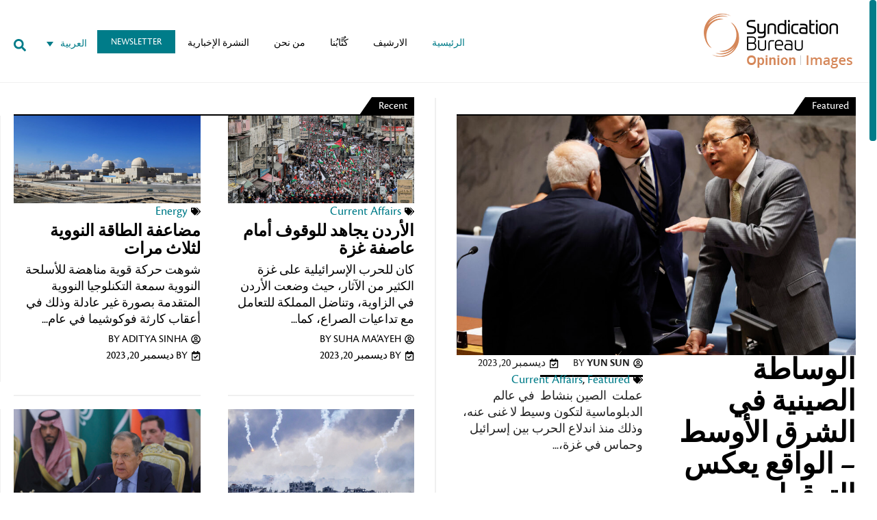

--- FILE ---
content_type: text/html; charset=UTF-8
request_url: https://syndicationbureau.com/?lang=ar
body_size: 39859
content:
<!doctype html>
<html dir=rtl lang="ar">
<head>
	<meta charset="UTF-8">
	<meta name="viewport" content="width=device-width, initial-scale=1">
	<link rel="profile" href="https://gmpg.org/xfn/11">
	<meta name='robots' content='noindex, follow' />
<link rel="alternate" hreflang="en" href="https://syndicationbureau.com" />
<link rel="alternate" hreflang="ar" href="https://syndicationbureau.com/?lang=ar" />
<link rel="alternate" hreflang="x-default" href="https://syndicationbureau.com" />

	<!-- This site is optimized with the Yoast SEO plugin v22.6 - https://yoast.com/wordpress/plugins/seo/ -->
	<title>الرئيسية - Syndication Bureau</title>
	<meta property="og:locale" content="ar_AR" />
	<meta property="og:type" content="website" />
	<meta property="og:title" content="الرئيسية - Syndication Bureau" />
	<meta property="og:description" content="Featured Recent Popular View All SYNDICATION BUREAU The Global Middle East Syndication Bureau is an opinion and analysis article syndication" />
	<meta property="og:url" content="https://syndicationbureau.com/?lang=ar" />
	<meta property="og:site_name" content="Syndication Bureau" />
	<meta property="article:modified_time" content="2023-04-01T23:50:21+00:00" />
	<meta property="og:image" content="https://syndicationbureau.com/wp-content/uploads/2022/10/placeholder-3-140x110.png" />
	<meta name="twitter:card" content="summary_large_image" />
	<script type="application/ld+json" class="yoast-schema-graph">{"@context":"https://schema.org","@graph":[{"@type":"WebPage","@id":"https://syndicationbureau.com/?lang=ar","url":"https://syndicationbureau.com/?lang=ar","name":"الرئيسية - Syndication Bureau","isPartOf":{"@id":"https://syndicationbureau.com/#website"},"about":{"@id":"https://syndicationbureau.com/#organization"},"primaryImageOfPage":{"@id":"https://syndicationbureau.com/?lang=ar#primaryimage"},"image":{"@id":"https://syndicationbureau.com/?lang=ar#primaryimage"},"thumbnailUrl":"https://syndicationbureau.com/wp-content/uploads/2022/10/placeholder-3-140x110.png","datePublished":"2022-10-22T20:47:02+00:00","dateModified":"2023-04-01T23:50:21+00:00","breadcrumb":{"@id":"https://syndicationbureau.com/?lang=ar#breadcrumb"},"inLanguage":"ar","potentialAction":[{"@type":"ReadAction","target":["https://syndicationbureau.com/?lang=ar"]}]},{"@type":"ImageObject","inLanguage":"ar","@id":"https://syndicationbureau.com/?lang=ar#primaryimage","url":"https://syndicationbureau.com/wp-content/uploads/2022/10/placeholder-3.png","contentUrl":"https://syndicationbureau.com/wp-content/uploads/2022/10/placeholder-3.png","width":1200,"height":800},{"@type":"BreadcrumbList","@id":"https://syndicationbureau.com/?lang=ar#breadcrumb","itemListElement":[{"@type":"ListItem","position":1,"name":"Home"}]},{"@type":"WebSite","@id":"https://syndicationbureau.com/#website","url":"https://syndicationbureau.com/","name":"Syndication Bureau","description":"سنديكيشن بيورو","publisher":{"@id":"https://syndicationbureau.com/#organization"},"potentialAction":[{"@type":"SearchAction","target":{"@type":"EntryPoint","urlTemplate":"https://syndicationbureau.com/?s={search_term_string}"},"query-input":"required name=search_term_string"}],"inLanguage":"ar"},{"@type":"Organization","@id":"https://syndicationbureau.com/#organization","name":"Syndication Bureau","url":"https://syndicationbureau.com/","logo":{"@type":"ImageObject","inLanguage":"ar","@id":"https://syndicationbureau.com/#/schema/logo/image/","url":"https://syndicationbureau.com/wp-content/uploads/2019/02/SyndicationBureau-logo.png","contentUrl":"https://syndicationbureau.com/wp-content/uploads/2019/02/SyndicationBureau-logo.png","width":222,"height":80,"caption":"Syndication Bureau"},"image":{"@id":"https://syndicationbureau.com/#/schema/logo/image/"}}]}</script>
	<!-- / Yoast SEO plugin. -->


<link rel='dns-prefetch' href='//stats.wp.com' />
<link rel="alternate" type="application/rss+xml" title="Syndication Bureau &laquo; الخلاصة" href="https://syndicationbureau.com/feed/?lang=ar" />
<link rel="alternate" type="application/rss+xml" title="Syndication Bureau &laquo; خلاصة التعليقات" href="https://syndicationbureau.com/comments/feed/?lang=ar" />
<script id="wpp-js" src="https://syndicationbureau.com/wp-content/plugins/wordpress-popular-posts/assets/js/wpp.min.js?ver=7.3.6" data-sampling="0" data-sampling-rate="100" data-api-url="https://syndicationbureau.com/wp-json/wordpress-popular-posts" data-post-id="0" data-token="e655b8c0ee" data-lang="0" data-debug="0"></script>
<script>
window._wpemojiSettings = {"baseUrl":"https:\/\/s.w.org\/images\/core\/emoji\/14.0.0\/72x72\/","ext":".png","svgUrl":"https:\/\/s.w.org\/images\/core\/emoji\/14.0.0\/svg\/","svgExt":".svg","source":{"concatemoji":"https:\/\/syndicationbureau.com\/wp-includes\/js\/wp-emoji-release.min.js?ver=6.3.7"}};
/*! This file is auto-generated */
!function(i,n){var o,s,e;function c(e){try{var t={supportTests:e,timestamp:(new Date).valueOf()};sessionStorage.setItem(o,JSON.stringify(t))}catch(e){}}function p(e,t,n){e.clearRect(0,0,e.canvas.width,e.canvas.height),e.fillText(t,0,0);var t=new Uint32Array(e.getImageData(0,0,e.canvas.width,e.canvas.height).data),r=(e.clearRect(0,0,e.canvas.width,e.canvas.height),e.fillText(n,0,0),new Uint32Array(e.getImageData(0,0,e.canvas.width,e.canvas.height).data));return t.every(function(e,t){return e===r[t]})}function u(e,t,n){switch(t){case"flag":return n(e,"\ud83c\udff3\ufe0f\u200d\u26a7\ufe0f","\ud83c\udff3\ufe0f\u200b\u26a7\ufe0f")?!1:!n(e,"\ud83c\uddfa\ud83c\uddf3","\ud83c\uddfa\u200b\ud83c\uddf3")&&!n(e,"\ud83c\udff4\udb40\udc67\udb40\udc62\udb40\udc65\udb40\udc6e\udb40\udc67\udb40\udc7f","\ud83c\udff4\u200b\udb40\udc67\u200b\udb40\udc62\u200b\udb40\udc65\u200b\udb40\udc6e\u200b\udb40\udc67\u200b\udb40\udc7f");case"emoji":return!n(e,"\ud83e\udef1\ud83c\udffb\u200d\ud83e\udef2\ud83c\udfff","\ud83e\udef1\ud83c\udffb\u200b\ud83e\udef2\ud83c\udfff")}return!1}function f(e,t,n){var r="undefined"!=typeof WorkerGlobalScope&&self instanceof WorkerGlobalScope?new OffscreenCanvas(300,150):i.createElement("canvas"),a=r.getContext("2d",{willReadFrequently:!0}),o=(a.textBaseline="top",a.font="600 32px Arial",{});return e.forEach(function(e){o[e]=t(a,e,n)}),o}function t(e){var t=i.createElement("script");t.src=e,t.defer=!0,i.head.appendChild(t)}"undefined"!=typeof Promise&&(o="wpEmojiSettingsSupports",s=["flag","emoji"],n.supports={everything:!0,everythingExceptFlag:!0},e=new Promise(function(e){i.addEventListener("DOMContentLoaded",e,{once:!0})}),new Promise(function(t){var n=function(){try{var e=JSON.parse(sessionStorage.getItem(o));if("object"==typeof e&&"number"==typeof e.timestamp&&(new Date).valueOf()<e.timestamp+604800&&"object"==typeof e.supportTests)return e.supportTests}catch(e){}return null}();if(!n){if("undefined"!=typeof Worker&&"undefined"!=typeof OffscreenCanvas&&"undefined"!=typeof URL&&URL.createObjectURL&&"undefined"!=typeof Blob)try{var e="postMessage("+f.toString()+"("+[JSON.stringify(s),u.toString(),p.toString()].join(",")+"));",r=new Blob([e],{type:"text/javascript"}),a=new Worker(URL.createObjectURL(r),{name:"wpTestEmojiSupports"});return void(a.onmessage=function(e){c(n=e.data),a.terminate(),t(n)})}catch(e){}c(n=f(s,u,p))}t(n)}).then(function(e){for(var t in e)n.supports[t]=e[t],n.supports.everything=n.supports.everything&&n.supports[t],"flag"!==t&&(n.supports.everythingExceptFlag=n.supports.everythingExceptFlag&&n.supports[t]);n.supports.everythingExceptFlag=n.supports.everythingExceptFlag&&!n.supports.flag,n.DOMReady=!1,n.readyCallback=function(){n.DOMReady=!0}}).then(function(){return e}).then(function(){var e;n.supports.everything||(n.readyCallback(),(e=n.source||{}).concatemoji?t(e.concatemoji):e.wpemoji&&e.twemoji&&(t(e.twemoji),t(e.wpemoji)))}))}((window,document),window._wpemojiSettings);
</script>
<style>
img.wp-smiley,
img.emoji {
	display: inline !important;
	border: none !important;
	box-shadow: none !important;
	height: 1em !important;
	width: 1em !important;
	margin: 0 0.07em !important;
	vertical-align: -0.1em !important;
	background: none !important;
	padding: 0 !important;
}
</style>
	<link rel='stylesheet' id='wp-color-picker-rtl-css' href='https://syndicationbureau.com/wp-admin/css/color-picker-rtl.min.css?ver=6.3.7' media='all' />
<link rel='stylesheet' id='mediaelement-css' href='https://syndicationbureau.com/wp-includes/js/mediaelement/mediaelementplayer-legacy.min.css?ver=4.2.17' media='all' />
<link rel='stylesheet' id='wp-mediaelement-css' href='https://syndicationbureau.com/wp-includes/js/mediaelement/wp-mediaelement.min.css?ver=6.3.7' media='all' />
<style id='jetpack-sharing-buttons-style-inline-css'>
.jetpack-sharing-buttons__services-list{display:flex;flex-direction:row;flex-wrap:wrap;gap:0;list-style-type:none;margin:5px;padding:0}.jetpack-sharing-buttons__services-list.has-small-icon-size{font-size:12px}.jetpack-sharing-buttons__services-list.has-normal-icon-size{font-size:16px}.jetpack-sharing-buttons__services-list.has-large-icon-size{font-size:24px}.jetpack-sharing-buttons__services-list.has-huge-icon-size{font-size:36px}@media print{.jetpack-sharing-buttons__services-list{display:none!important}}.editor-styles-wrapper .wp-block-jetpack-sharing-buttons{gap:0;padding-inline-start:0}ul.jetpack-sharing-buttons__services-list.has-background{padding:1.25em 2.375em}
</style>
<link rel='stylesheet' id='jet-engine-frontend-css' href='https://syndicationbureau.com/wp-content/plugins/jet-engine/assets/css/frontend.css?ver=3.0.6.1' media='all' />
<style id='global-styles-inline-css'>
body{--wp--preset--color--black: #000000;--wp--preset--color--cyan-bluish-gray: #abb8c3;--wp--preset--color--white: #ffffff;--wp--preset--color--pale-pink: #f78da7;--wp--preset--color--vivid-red: #cf2e2e;--wp--preset--color--luminous-vivid-orange: #ff6900;--wp--preset--color--luminous-vivid-amber: #fcb900;--wp--preset--color--light-green-cyan: #7bdcb5;--wp--preset--color--vivid-green-cyan: #00d084;--wp--preset--color--pale-cyan-blue: #8ed1fc;--wp--preset--color--vivid-cyan-blue: #0693e3;--wp--preset--color--vivid-purple: #9b51e0;--wp--preset--gradient--vivid-cyan-blue-to-vivid-purple: linear-gradient(135deg,rgba(6,147,227,1) 0%,rgb(155,81,224) 100%);--wp--preset--gradient--light-green-cyan-to-vivid-green-cyan: linear-gradient(135deg,rgb(122,220,180) 0%,rgb(0,208,130) 100%);--wp--preset--gradient--luminous-vivid-amber-to-luminous-vivid-orange: linear-gradient(135deg,rgba(252,185,0,1) 0%,rgba(255,105,0,1) 100%);--wp--preset--gradient--luminous-vivid-orange-to-vivid-red: linear-gradient(135deg,rgba(255,105,0,1) 0%,rgb(207,46,46) 100%);--wp--preset--gradient--very-light-gray-to-cyan-bluish-gray: linear-gradient(135deg,rgb(238,238,238) 0%,rgb(169,184,195) 100%);--wp--preset--gradient--cool-to-warm-spectrum: linear-gradient(135deg,rgb(74,234,220) 0%,rgb(151,120,209) 20%,rgb(207,42,186) 40%,rgb(238,44,130) 60%,rgb(251,105,98) 80%,rgb(254,248,76) 100%);--wp--preset--gradient--blush-light-purple: linear-gradient(135deg,rgb(255,206,236) 0%,rgb(152,150,240) 100%);--wp--preset--gradient--blush-bordeaux: linear-gradient(135deg,rgb(254,205,165) 0%,rgb(254,45,45) 50%,rgb(107,0,62) 100%);--wp--preset--gradient--luminous-dusk: linear-gradient(135deg,rgb(255,203,112) 0%,rgb(199,81,192) 50%,rgb(65,88,208) 100%);--wp--preset--gradient--pale-ocean: linear-gradient(135deg,rgb(255,245,203) 0%,rgb(182,227,212) 50%,rgb(51,167,181) 100%);--wp--preset--gradient--electric-grass: linear-gradient(135deg,rgb(202,248,128) 0%,rgb(113,206,126) 100%);--wp--preset--gradient--midnight: linear-gradient(135deg,rgb(2,3,129) 0%,rgb(40,116,252) 100%);--wp--preset--font-size--small: 13px;--wp--preset--font-size--medium: 20px;--wp--preset--font-size--large: 36px;--wp--preset--font-size--x-large: 42px;--wp--preset--spacing--20: 0.44rem;--wp--preset--spacing--30: 0.67rem;--wp--preset--spacing--40: 1rem;--wp--preset--spacing--50: 1.5rem;--wp--preset--spacing--60: 2.25rem;--wp--preset--spacing--70: 3.38rem;--wp--preset--spacing--80: 5.06rem;--wp--preset--shadow--natural: 6px 6px 9px rgba(0, 0, 0, 0.2);--wp--preset--shadow--deep: 12px 12px 50px rgba(0, 0, 0, 0.4);--wp--preset--shadow--sharp: 6px 6px 0px rgba(0, 0, 0, 0.2);--wp--preset--shadow--outlined: 6px 6px 0px -3px rgba(255, 255, 255, 1), 6px 6px rgba(0, 0, 0, 1);--wp--preset--shadow--crisp: 6px 6px 0px rgba(0, 0, 0, 1);}body { margin: 0;--wp--style--global--content-size: 800px;--wp--style--global--wide-size: 1200px; }.wp-site-blocks > .alignleft { float: left; margin-right: 2em; }.wp-site-blocks > .alignright { float: right; margin-left: 2em; }.wp-site-blocks > .aligncenter { justify-content: center; margin-left: auto; margin-right: auto; }:where(.wp-site-blocks) > * { margin-block-start: 24px; margin-block-end: 0; }:where(.wp-site-blocks) > :first-child:first-child { margin-block-start: 0; }:where(.wp-site-blocks) > :last-child:last-child { margin-block-end: 0; }body { --wp--style--block-gap: 24px; }:where(body .is-layout-flow)  > :first-child:first-child{margin-block-start: 0;}:where(body .is-layout-flow)  > :last-child:last-child{margin-block-end: 0;}:where(body .is-layout-flow)  > *{margin-block-start: 24px;margin-block-end: 0;}:where(body .is-layout-constrained)  > :first-child:first-child{margin-block-start: 0;}:where(body .is-layout-constrained)  > :last-child:last-child{margin-block-end: 0;}:where(body .is-layout-constrained)  > *{margin-block-start: 24px;margin-block-end: 0;}:where(body .is-layout-flex) {gap: 24px;}:where(body .is-layout-grid) {gap: 24px;}body .is-layout-flow > .alignleft{float: left;margin-inline-start: 0;margin-inline-end: 2em;}body .is-layout-flow > .alignright{float: right;margin-inline-start: 2em;margin-inline-end: 0;}body .is-layout-flow > .aligncenter{margin-left: auto !important;margin-right: auto !important;}body .is-layout-constrained > .alignleft{float: left;margin-inline-start: 0;margin-inline-end: 2em;}body .is-layout-constrained > .alignright{float: right;margin-inline-start: 2em;margin-inline-end: 0;}body .is-layout-constrained > .aligncenter{margin-left: auto !important;margin-right: auto !important;}body .is-layout-constrained > :where(:not(.alignleft):not(.alignright):not(.alignfull)){max-width: var(--wp--style--global--content-size);margin-left: auto !important;margin-right: auto !important;}body .is-layout-constrained > .alignwide{max-width: var(--wp--style--global--wide-size);}body .is-layout-flex{display: flex;}body .is-layout-flex{flex-wrap: wrap;align-items: center;}body .is-layout-flex > *{margin: 0;}body .is-layout-grid{display: grid;}body .is-layout-grid > *{margin: 0;}body{padding-top: 0px;padding-right: 0px;padding-bottom: 0px;padding-left: 0px;}a:where(:not(.wp-element-button)){text-decoration: underline;}.wp-element-button, .wp-block-button__link{background-color: #32373c;border-width: 0;color: #fff;font-family: inherit;font-size: inherit;line-height: inherit;padding: calc(0.667em + 2px) calc(1.333em + 2px);text-decoration: none;}.has-black-color{color: var(--wp--preset--color--black) !important;}.has-cyan-bluish-gray-color{color: var(--wp--preset--color--cyan-bluish-gray) !important;}.has-white-color{color: var(--wp--preset--color--white) !important;}.has-pale-pink-color{color: var(--wp--preset--color--pale-pink) !important;}.has-vivid-red-color{color: var(--wp--preset--color--vivid-red) !important;}.has-luminous-vivid-orange-color{color: var(--wp--preset--color--luminous-vivid-orange) !important;}.has-luminous-vivid-amber-color{color: var(--wp--preset--color--luminous-vivid-amber) !important;}.has-light-green-cyan-color{color: var(--wp--preset--color--light-green-cyan) !important;}.has-vivid-green-cyan-color{color: var(--wp--preset--color--vivid-green-cyan) !important;}.has-pale-cyan-blue-color{color: var(--wp--preset--color--pale-cyan-blue) !important;}.has-vivid-cyan-blue-color{color: var(--wp--preset--color--vivid-cyan-blue) !important;}.has-vivid-purple-color{color: var(--wp--preset--color--vivid-purple) !important;}.has-black-background-color{background-color: var(--wp--preset--color--black) !important;}.has-cyan-bluish-gray-background-color{background-color: var(--wp--preset--color--cyan-bluish-gray) !important;}.has-white-background-color{background-color: var(--wp--preset--color--white) !important;}.has-pale-pink-background-color{background-color: var(--wp--preset--color--pale-pink) !important;}.has-vivid-red-background-color{background-color: var(--wp--preset--color--vivid-red) !important;}.has-luminous-vivid-orange-background-color{background-color: var(--wp--preset--color--luminous-vivid-orange) !important;}.has-luminous-vivid-amber-background-color{background-color: var(--wp--preset--color--luminous-vivid-amber) !important;}.has-light-green-cyan-background-color{background-color: var(--wp--preset--color--light-green-cyan) !important;}.has-vivid-green-cyan-background-color{background-color: var(--wp--preset--color--vivid-green-cyan) !important;}.has-pale-cyan-blue-background-color{background-color: var(--wp--preset--color--pale-cyan-blue) !important;}.has-vivid-cyan-blue-background-color{background-color: var(--wp--preset--color--vivid-cyan-blue) !important;}.has-vivid-purple-background-color{background-color: var(--wp--preset--color--vivid-purple) !important;}.has-black-border-color{border-color: var(--wp--preset--color--black) !important;}.has-cyan-bluish-gray-border-color{border-color: var(--wp--preset--color--cyan-bluish-gray) !important;}.has-white-border-color{border-color: var(--wp--preset--color--white) !important;}.has-pale-pink-border-color{border-color: var(--wp--preset--color--pale-pink) !important;}.has-vivid-red-border-color{border-color: var(--wp--preset--color--vivid-red) !important;}.has-luminous-vivid-orange-border-color{border-color: var(--wp--preset--color--luminous-vivid-orange) !important;}.has-luminous-vivid-amber-border-color{border-color: var(--wp--preset--color--luminous-vivid-amber) !important;}.has-light-green-cyan-border-color{border-color: var(--wp--preset--color--light-green-cyan) !important;}.has-vivid-green-cyan-border-color{border-color: var(--wp--preset--color--vivid-green-cyan) !important;}.has-pale-cyan-blue-border-color{border-color: var(--wp--preset--color--pale-cyan-blue) !important;}.has-vivid-cyan-blue-border-color{border-color: var(--wp--preset--color--vivid-cyan-blue) !important;}.has-vivid-purple-border-color{border-color: var(--wp--preset--color--vivid-purple) !important;}.has-vivid-cyan-blue-to-vivid-purple-gradient-background{background: var(--wp--preset--gradient--vivid-cyan-blue-to-vivid-purple) !important;}.has-light-green-cyan-to-vivid-green-cyan-gradient-background{background: var(--wp--preset--gradient--light-green-cyan-to-vivid-green-cyan) !important;}.has-luminous-vivid-amber-to-luminous-vivid-orange-gradient-background{background: var(--wp--preset--gradient--luminous-vivid-amber-to-luminous-vivid-orange) !important;}.has-luminous-vivid-orange-to-vivid-red-gradient-background{background: var(--wp--preset--gradient--luminous-vivid-orange-to-vivid-red) !important;}.has-very-light-gray-to-cyan-bluish-gray-gradient-background{background: var(--wp--preset--gradient--very-light-gray-to-cyan-bluish-gray) !important;}.has-cool-to-warm-spectrum-gradient-background{background: var(--wp--preset--gradient--cool-to-warm-spectrum) !important;}.has-blush-light-purple-gradient-background{background: var(--wp--preset--gradient--blush-light-purple) !important;}.has-blush-bordeaux-gradient-background{background: var(--wp--preset--gradient--blush-bordeaux) !important;}.has-luminous-dusk-gradient-background{background: var(--wp--preset--gradient--luminous-dusk) !important;}.has-pale-ocean-gradient-background{background: var(--wp--preset--gradient--pale-ocean) !important;}.has-electric-grass-gradient-background{background: var(--wp--preset--gradient--electric-grass) !important;}.has-midnight-gradient-background{background: var(--wp--preset--gradient--midnight) !important;}.has-small-font-size{font-size: var(--wp--preset--font-size--small) !important;}.has-medium-font-size{font-size: var(--wp--preset--font-size--medium) !important;}.has-large-font-size{font-size: var(--wp--preset--font-size--large) !important;}.has-x-large-font-size{font-size: var(--wp--preset--font-size--x-large) !important;}
.wp-block-navigation a:where(:not(.wp-element-button)){color: inherit;}
.wp-block-pullquote{font-size: 1.5em;line-height: 1.6;}
</style>
<link rel='stylesheet' id='gn-frontend-gnfollow-style-css' href='https://syndicationbureau.com/wp-content/plugins/gn-publisher/assets/css/gn-frontend-gnfollow.min.css?ver=1.5.26' media='all' />
<link rel='stylesheet' id='hide-admin-bar-based-on-user-roles-css' href='https://syndicationbureau.com/wp-content/plugins/hide-admin-bar-based-on-user-roles/public/css/hide-admin-bar-based-on-user-roles-public.css?ver=3.7.2' media='all' />
<link rel='stylesheet' id='widgets-on-pages-css' href='https://syndicationbureau.com/wp-content/plugins/widgets-on-pages/public/css/widgets-on-pages-public.css?ver=1.4.0' media='all' />
<link rel='stylesheet' id='wpml-legacy-dropdown-0-css' href='//syndicationbureau.com/wp-content/plugins/sitepress-multilingual-cms/templates/language-switchers/legacy-dropdown/style.min.css?ver=1' media='all' />
<link rel='stylesheet' id='search-filter-plugin-styles-css' href='https://syndicationbureau.com/wp-content/plugins/search-filter-pro/public/assets/css/search-filter.min.css?ver=2.5.17' media='all' />
<link rel='stylesheet' id='hello-elementor-css' href='https://syndicationbureau.com/wp-content/themes/hello-elementor/assets/css/reset.css?ver=3.4.6' media='all' />
<link rel='stylesheet' id='hello-elementor-theme-style-css' href='https://syndicationbureau.com/wp-content/themes/hello-elementor/assets/css/theme.css?ver=3.4.6' media='all' />
<link rel='stylesheet' id='hello-elementor-header-footer-css' href='https://syndicationbureau.com/wp-content/themes/hello-elementor/assets/css/header-footer.css?ver=3.4.6' media='all' />
<link rel='stylesheet' id='elementor-frontend-css' href='https://syndicationbureau.com/wp-content/plugins/elementor/assets/css/frontend-rtl.min.css?ver=3.27.7' media='all' />
<link rel='stylesheet' id='elementor-post-9475-css' href='https://syndicationbureau.com/wp-content/uploads/elementor/css/post-9475.css?ver=1760004986' media='all' />
<link rel='stylesheet' id='elementor-pro-css' href='https://syndicationbureau.com/wp-content/plugins/elementor-pro/assets/css/frontend-rtl.min.css?ver=3.11.6' media='all' />
<link rel='stylesheet' id='widget-heading-css' href='https://syndicationbureau.com/wp-content/plugins/elementor/assets/css/widget-heading-rtl.min.css?ver=3.27.7' media='all' />
<link rel='stylesheet' id='widget-text-editor-css' href='https://syndicationbureau.com/wp-content/plugins/elementor/assets/css/widget-text-editor-rtl.min.css?ver=3.27.7' media='all' />
<link rel='stylesheet' id='swiper-css' href='https://syndicationbureau.com/wp-content/plugins/elementor/assets/lib/swiper/v8/css/swiper.min.css?ver=8.4.5' media='all' />
<link rel='stylesheet' id='e-swiper-css' href='https://syndicationbureau.com/wp-content/plugins/elementor/assets/css/conditionals/e-swiper.min.css?ver=3.27.7' media='all' />
<link rel='stylesheet' id='widget-image-carousel-css' href='https://syndicationbureau.com/wp-content/plugins/elementor/assets/css/widget-image-carousel-rtl.min.css?ver=3.27.7' media='all' />
<link rel='stylesheet' id='elementor-post-12279-css' href='https://syndicationbureau.com/wp-content/uploads/elementor/css/post-12279.css?ver=1760010277' media='all' />
<link rel='stylesheet' id='elementor-post-12184-css' href='https://syndicationbureau.com/wp-content/uploads/elementor/css/post-12184.css?ver=1760004986' media='all' />
<link rel='stylesheet' id='elementor-post-12302-css' href='https://syndicationbureau.com/wp-content/uploads/elementor/css/post-12302.css?ver=1760004986' media='all' />
<link rel='stylesheet' id='elementor-post-25346-css' href='https://syndicationbureau.com/wp-content/uploads/elementor/css/post-25346.css?ver=1760004986' media='all' />
<link rel='stylesheet' id='elementor-post-25322-css' href='https://syndicationbureau.com/wp-content/uploads/elementor/css/post-25322.css?ver=1760004986' media='all' />
<link rel='stylesheet' id='elementor-post-12229-css' href='https://syndicationbureau.com/wp-content/uploads/elementor/css/post-12229.css?ver=1760004986' media='all' />
<link rel='stylesheet' id='hello-elementor-child-style-css' href='https://syndicationbureau.com/wp-content/themes/syndication-bureau/style.css?ver=1.0.0' media='all' />
<script src='https://syndicationbureau.com/wp-includes/js/jquery/jquery.min.js?ver=3.7.0' id='jquery-core-js'></script>
<script src='https://syndicationbureau.com/wp-includes/js/jquery/jquery-migrate.min.js?ver=3.4.1' id='jquery-migrate-js'></script>
<script src='https://syndicationbureau.com/wp-content/plugins/scrollbar/js/jquery.nicescroll.min.js?ver=1.0' id='tpnicescroll-js-js'></script>
<script id='wpml-cookie-js-extra'>
var wpml_cookies = {"wp-wpml_current_language":{"value":"ar","expires":1,"path":"\/"}};
var wpml_cookies = {"wp-wpml_current_language":{"value":"ar","expires":1,"path":"\/"}};
</script>
<script src='https://syndicationbureau.com/wp-content/plugins/sitepress-multilingual-cms/res/js/cookies/language-cookie.js?ver=4.5.11' id='wpml-cookie-js'></script>
<script id='equal-height-columns-js-extra'>
var equalHeightColumnElements = {"element-groups":{"1":{"selector":"#recent-section .e-con","breakpoint":768},"2":{"selector":"#home-popular-posts .e-con-inner","breakpoint":768}}};
</script>
<script src='https://syndicationbureau.com/wp-content/plugins/equal-height-columns/public/js/equal-height-columns-public.js?ver=1.2.1' id='equal-height-columns-js'></script>
<script src='https://syndicationbureau.com/wp-content/plugins/hide-admin-bar-based-on-user-roles/public/js/hide-admin-bar-based-on-user-roles-public.js?ver=3.7.2' id='hide-admin-bar-based-on-user-roles-js'></script>
<script src='//syndicationbureau.com/wp-content/plugins/sitepress-multilingual-cms/templates/language-switchers/legacy-dropdown/script.min.js?ver=1' id='wpml-legacy-dropdown-0-js'></script>
<script id='search-filter-elementor-js-extra'>
var SFE_DATA = {"ajax_url":"https:\/\/syndicationbureau.com\/wp-admin\/admin-ajax.php","home_url":"https:\/\/syndicationbureau.com\/?lang=ar"};
</script>
<script src='https://syndicationbureau.com/wp-content/plugins/search-filter-elementor/assets/js/search-filter-elementor.js?ver=1.0.0' id='search-filter-elementor-js'></script>
<script id='search-filter-plugin-build-js-extra'>
var SF_LDATA = {"ajax_url":"https:\/\/syndicationbureau.com\/wp-admin\/admin-ajax.php","home_url":"https:\/\/syndicationbureau.com\/?lang=ar","extensions":["search-filter-elementor"]};
</script>
<script src='https://syndicationbureau.com/wp-content/plugins/search-filter-pro/public/assets/js/search-filter-build.min.js?ver=2.5.17' id='search-filter-plugin-build-js'></script>
<script src='https://syndicationbureau.com/wp-content/plugins/search-filter-pro/public/assets/js/chosen.jquery.min.js?ver=2.5.17' id='search-filter-plugin-chosen-js'></script>
<link rel="https://api.w.org/" href="https://syndicationbureau.com/wp-json/" /><link rel="alternate" type="application/json" href="https://syndicationbureau.com/wp-json/wp/v2/pages/12279" /><link rel="EditURI" type="application/rsd+xml" title="RSD" href="https://syndicationbureau.com/xmlrpc.php?rsd" />
<meta name="generator" content="WordPress 6.3.7" />
<link rel='shortlink' href='https://syndicationbureau.com/?lang=ar' />
<link rel="alternate" type="application/json+oembed" href="https://syndicationbureau.com/wp-json/oembed/1.0/embed?url=https%3A%2F%2Fsyndicationbureau.com%2F%3Flang%3Dar" />
<link rel="alternate" type="text/xml+oembed" href="https://syndicationbureau.com/wp-json/oembed/1.0/embed?url=https%3A%2F%2Fsyndicationbureau.com%2F%3Flang%3Dar&#038;format=xml" />
<meta name="generator" content="WPML ver:4.5.11 stt:5,1;" />
<!-- FAVHERO FAVICON START --><!-- For iPad with high-resolution Retina display running iOS ≥ 7: --><link rel="apple-touch-icon-precomposed" sizes="152x152" href="https://syndicationbureau.com/wp-content/uploads/2020/02/favicon-152.png"><!-- Standard: --><link rel="icon" sizes="152x152" href="https://syndicationbureau.com/wp-content/uploads/2020/02/favicon-152.png"><meta name="msapplication-TileColor" content="#FFFFFF"><meta name="msapplication-TileImage" content="https://syndicationbureau.com/wp-content/uploads/2020/02/favicon-144.png"><!-- For iPad with high-resolution Retina display running iOS ≤ 6: --><link rel="apple-touch-icon-precomposed" sizes="144x144" href="https://syndicationbureau.com/wp-content/uploads/2020/02/favicon-144.png"><!-- For iPhone with high-resolution Retina display running iOS ≥ 7: --><link rel="apple-touch-icon-precomposed" sizes="120x120" href="https://syndicationbureau.com/wp-content/uploads/2020/02/favicon-120.png"><!-- For first- and second-generation iPad: --><link rel="apple-touch-icon-precomposed" sizes="72x72" href="https://syndicationbureau.com/wp-content/uploads/2020/02/favicon-72.png"><!-- For non-Retina iPhone, iPod Touch, and Android 2.1+ devices: --><link rel="apple-touch-icon-precomposed" href="https://syndicationbureau.com/wp-content/uploads/2020/02/favicon-57.png"><!-- FAVHERO FAVICON END -->		<script type="text/javascript">
			jQuery(document).ready(function($) {
			  	$("html").niceScroll({
					cursorcolor: '#007c89',
					cursorwidth: '10px',
					cursorborderradius: '4px',
					cursorborder: '0px',
					scrollspeed: '60',
					autohidemode: false,
					touchbehavior: false,
					bouncescroll: true,
					horizrailenabled: false,
			  	});
			});
		</script>
			<style>img#wpstats{display:none}</style>
		            <style id="wpp-loading-animation-styles">@-webkit-keyframes bgslide{from{background-position-x:0}to{background-position-x:-200%}}@keyframes bgslide{from{background-position-x:0}to{background-position-x:-200%}}.wpp-widget-block-placeholder,.wpp-shortcode-placeholder{margin:0 auto;width:60px;height:3px;background:#dd3737;background:linear-gradient(90deg,#dd3737 0%,#571313 10%,#dd3737 100%);background-size:200% auto;border-radius:3px;-webkit-animation:bgslide 1s infinite linear;animation:bgslide 1s infinite linear}</style>
            <meta name="generator" content="Elementor 3.27.7; features: e_font_icon_svg, additional_custom_breakpoints; settings: css_print_method-external, google_font-disabled, font_display-auto">
			<style>
				.e-con.e-parent:nth-of-type(n+4):not(.e-lazyloaded):not(.e-no-lazyload),
				.e-con.e-parent:nth-of-type(n+4):not(.e-lazyloaded):not(.e-no-lazyload) * {
					background-image: none !important;
				}
				@media screen and (max-height: 1024px) {
					.e-con.e-parent:nth-of-type(n+3):not(.e-lazyloaded):not(.e-no-lazyload),
					.e-con.e-parent:nth-of-type(n+3):not(.e-lazyloaded):not(.e-no-lazyload) * {
						background-image: none !important;
					}
				}
				@media screen and (max-height: 640px) {
					.e-con.e-parent:nth-of-type(n+2):not(.e-lazyloaded):not(.e-no-lazyload),
					.e-con.e-parent:nth-of-type(n+2):not(.e-lazyloaded):not(.e-no-lazyload) * {
						background-image: none !important;
					}
				}
			</style>
			<link rel="icon" href="https://syndicationbureau.com/wp-content/uploads/2020/08/cropped-Logo-scaled-1-96x96.jpg" sizes="32x32" />
<link rel="icon" href="https://syndicationbureau.com/wp-content/uploads/2020/08/cropped-Logo-scaled-1-200x200.jpg" sizes="192x192" />
<link rel="apple-touch-icon" href="https://syndicationbureau.com/wp-content/uploads/2020/08/cropped-Logo-scaled-1-200x200.jpg" />
<meta name="msapplication-TileImage" content="https://syndicationbureau.com/wp-content/uploads/2020/08/cropped-Logo-scaled-1-300x300.jpg" />
		<style id="wp-custom-css">
			h3.arm_setup_form_title {
    display: none !important;
}
span.arm_module_plan_name {
    font-family: 'cronos pro' !important;
}
.arm_template_wrapper_profiletemplate2 .arm_profile_picture_block {
    background: #e3e3e3;

}
.elementor-icon-list-icon+.elementor-icon-list-text.elementor-post-info__item--type-author {
    padding: 0 5px;
}

form.searchandfilter ul {
		padding: 0;
}
form.searchandfilter label{
		display: block;
}
input.sf-input-text {
		font-size: 16px !important;
}
.cntct-plan-btn {
    background: #d58659;
    padding: 10px;
    width: 100px;
    margin-top: 10px;
	  color:#fff;
}
select.sf-input-select {
    border-radius: 0px;
    border-color: #ccc;
    height: 50px;
}

.cntct-plan-btn a {
	  color:#fff;
}
.arm_membership_setup_sub_ul.arm_column_2 li, .arm_module_box .arm_column_2 li.arm_setup_column_item {
    height: auto !important;
}
.arm_module_box {
    padding: 0px !important;
}
.arm_setup_summary_text {
    display: none;
}
.arm_module_forms_container.arm_module_box {
    border-bottom: 0px !important;
}
.arm_setup_submit_btn_wrapper {
    padding: 0px 0px !important;
}

.arm_module_forms_container .arm_form_101
{
    padding-top: 0px !important;
    padding-bottom: 0px !important;
    padding-right: 0px !important;
}
label.arm_module_gateway_option {
    border: none !important;
}
.arm-default-form .arm_module_box.arm_module_plans_container,.arm_setup_paymentcyclebox_wrapper 
{
	    border: 0px !important;

}
@media only screen and (max-width: 600px) {
.arm_plan_skin1.arm_setup_column_item .arm_module_plan_option .arm_module_plan_name {
    font-size: 18px !important;
}

}

		</style>
		</head>
<body data-rsssl=1 class="rtl home page-template page-template-elementor_header_footer page page-id-12279 wp-custom-logo wp-embed-responsive hello-elementor-default elementor-default elementor-template-full-width elementor-kit-9475 elementor-page elementor-page-12279">


<a class="skip-link screen-reader-text" href="#content">Skip to content</a>

		<div data-elementor-type="header" data-elementor-id="12184" class="elementor elementor-12184 elementor-location-header">
					<div class="elementor-section-wrap">
								<header class="elementor-section elementor-top-section elementor-element elementor-element-df334bf elementor-section-full_width elementor-section-content-middle elementor-section-height-default elementor-section-height-default" data-id="df334bf" data-element_type="section">
						<div class="elementor-container elementor-column-gap-no">
					<div class="elementor-column elementor-col-33 elementor-top-column elementor-element elementor-element-84ec9f7" data-id="84ec9f7" data-element_type="column">
			<div class="elementor-widget-wrap elementor-element-populated">
						<div class="elementor-element elementor-element-ca0c925 elementor-widget elementor-widget-theme-site-logo elementor-widget-image" data-id="ca0c925" data-element_type="widget" data-widget_type="theme-site-logo.default">
				<div class="elementor-widget-container">
										<div class="elementor-image">
								<a href="https://syndicationbureau.com/?lang=ar">
			<img width="222" height="80" src="https://syndicationbureau.com/wp-content/uploads/2019/02/SyndicationBureau-logo.png" class="attachment-full size-full wp-image-2808" alt="" />				</a>
										</div>
								</div>
				</div>
					</div>
		</div>
				<section class="elementor-column elementor-col-66 elementor-top-column elementor-element elementor-element-2d6ca17" data-id="2d6ca17" data-element_type="column">
			<div class="elementor-widget-wrap elementor-element-populated">
						<div class="elementor-element elementor-element-68c2733 elementor-align-center elementor-widget__width-auto elementor-widget elementor-widget-button" data-id="68c2733" data-element_type="widget" data-widget_type="button.default">
				<div class="elementor-widget-container">
									<div class="elementor-button-wrapper">
					<a class="elementor-button elementor-button-link elementor-size-sm" href="#elementor-action%3Aaction%3Dpopup%3Aopen%26settings%3DeyJpZCI6IjEyMjI5IiwidG9nZ2xlIjpmYWxzZX0%3D">
						<span class="elementor-button-content-wrapper">
						<span class="elementor-button-icon">
				<svg aria-hidden="true" class="e-font-icon-svg e-fas-search" viewBox="0 0 512 512" xmlns="http://www.w3.org/2000/svg"><path d="M505 442.7L405.3 343c-4.5-4.5-10.6-7-17-7H372c27.6-35.3 44-79.7 44-128C416 93.1 322.9 0 208 0S0 93.1 0 208s93.1 208 208 208c48.3 0 92.7-16.4 128-44v16.3c0 6.4 2.5 12.5 7 17l99.7 99.7c9.4 9.4 24.6 9.4 33.9 0l28.3-28.3c9.4-9.4 9.4-24.6.1-34zM208 336c-70.7 0-128-57.2-128-128 0-70.7 57.2-128 128-128 70.7 0 128 57.2 128 128 0 70.7-57.2 128-128 128z"></path></svg>			</span>
								</span>
					</a>
				</div>
								</div>
				</div>
				<div class="elementor-element elementor-element-7df826b elementor-nav-menu__align-right elementor-widget__width-auto elementor-widget-mobile__width-initial elementor-nav-menu--dropdown-tablet elementor-nav-menu__text-align-aside elementor-nav-menu--toggle elementor-nav-menu--burger elementor-widget elementor-widget-nav-menu" data-id="7df826b" data-element_type="widget" data-settings="{&quot;layout&quot;:&quot;horizontal&quot;,&quot;submenu_icon&quot;:{&quot;value&quot;:&quot;&lt;svg class=\&quot;e-font-icon-svg e-fas-caret-down\&quot; viewBox=\&quot;0 0 320 512\&quot; xmlns=\&quot;http:\/\/www.w3.org\/2000\/svg\&quot;&gt;&lt;path d=\&quot;M31.3 192h257.3c17.8 0 26.7 21.5 14.1 34.1L174.1 354.8c-7.8 7.8-20.5 7.8-28.3 0L17.2 226.1C4.6 213.5 13.5 192 31.3 192z\&quot;&gt;&lt;\/path&gt;&lt;\/svg&gt;&quot;,&quot;library&quot;:&quot;fa-solid&quot;},&quot;toggle&quot;:&quot;burger&quot;}" data-widget_type="nav-menu.default">
				<div class="elementor-widget-container">
								<nav class="elementor-nav-menu--main elementor-nav-menu__container elementor-nav-menu--layout-horizontal e--pointer-underline e--animation-fade">
				<ul id="menu-1-7df826b" class="elementor-nav-menu"><li class="menu-item menu-item-type-post_type menu-item-object-page menu-item-home current-menu-item page_item page-item-12279 current_page_item menu-item-24131"><a href="https://syndicationbureau.com/?lang=ar" aria-current="page" class="elementor-item elementor-item-active">الرئيسية</a></li>
<li class="menu-item menu-item-type-post_type menu-item-object-page menu-item-24132"><a href="https://syndicationbureau.com/archive/?lang=ar" class="elementor-item">الارشيف</a></li>
<li class="menu-item menu-item-type-post_type menu-item-object-page menu-item-24133"><a href="https://syndicationbureau.com/our-writers/?lang=ar" class="elementor-item">كُتَّابُنا</a></li>
<li class="menu-item menu-item-type-post_type menu-item-object-page menu-item-24134"><a href="https://syndicationbureau.com/who-we-are/?lang=ar" class="elementor-item">من نحن</a></li>
<li class="menu-item menu-item-type-custom menu-item-object-custom menu-item-24135"><a href="#search-anchor" class="elementor-item elementor-item-anchor">النشرة الإخبارية</a></li>
</ul>			</nav>
					<div class="elementor-menu-toggle" role="button" tabindex="0" aria-label="Menu Toggle" aria-expanded="false">
			<svg aria-hidden="true" role="presentation" class="elementor-menu-toggle__icon--open e-font-icon-svg e-eicon-menu-bar" viewBox="0 0 1000 1000" xmlns="http://www.w3.org/2000/svg"><path d="M104 333H896C929 333 958 304 958 271S929 208 896 208H104C71 208 42 237 42 271S71 333 104 333ZM104 583H896C929 583 958 554 958 521S929 458 896 458H104C71 458 42 487 42 521S71 583 104 583ZM104 833H896C929 833 958 804 958 771S929 708 896 708H104C71 708 42 737 42 771S71 833 104 833Z"></path></svg><svg aria-hidden="true" role="presentation" class="elementor-menu-toggle__icon--close e-font-icon-svg e-eicon-close" viewBox="0 0 1000 1000" xmlns="http://www.w3.org/2000/svg"><path d="M742 167L500 408 258 167C246 154 233 150 217 150 196 150 179 158 167 167 154 179 150 196 150 212 150 229 154 242 171 254L408 500 167 742C138 771 138 800 167 829 196 858 225 858 254 829L496 587 738 829C750 842 767 846 783 846 800 846 817 842 829 829 842 817 846 804 846 783 846 767 842 750 829 737L588 500 833 258C863 229 863 200 833 171 804 137 775 137 742 167Z"></path></svg>			<span class="elementor-screen-only">Menu</span>
		</div>
					<nav class="elementor-nav-menu--dropdown elementor-nav-menu__container" aria-hidden="true">
				<ul id="menu-2-7df826b" class="elementor-nav-menu"><li class="menu-item menu-item-type-post_type menu-item-object-page menu-item-home current-menu-item page_item page-item-12279 current_page_item menu-item-24131"><a href="https://syndicationbureau.com/?lang=ar" aria-current="page" class="elementor-item elementor-item-active" tabindex="-1">الرئيسية</a></li>
<li class="menu-item menu-item-type-post_type menu-item-object-page menu-item-24132"><a href="https://syndicationbureau.com/archive/?lang=ar" class="elementor-item" tabindex="-1">الارشيف</a></li>
<li class="menu-item menu-item-type-post_type menu-item-object-page menu-item-24133"><a href="https://syndicationbureau.com/our-writers/?lang=ar" class="elementor-item" tabindex="-1">كُتَّابُنا</a></li>
<li class="menu-item menu-item-type-post_type menu-item-object-page menu-item-24134"><a href="https://syndicationbureau.com/who-we-are/?lang=ar" class="elementor-item" tabindex="-1">من نحن</a></li>
<li class="menu-item menu-item-type-custom menu-item-object-custom menu-item-24135"><a href="#search-anchor" class="elementor-item elementor-item-anchor" tabindex="-1">النشرة الإخبارية</a></li>
</ul>			</nav>
						</div>
				</div>
				<div class="elementor-element elementor-element-3c32eb3 elementor-widget__width-initial elementor-widget-mobile__width-initial elementor-widget elementor-widget-button" data-id="3c32eb3" data-element_type="widget" data-widget_type="button.default">
				<div class="elementor-widget-container">
									<div class="elementor-button-wrapper">
					<a class="elementor-button elementor-button-link elementor-size-sm" href="#elementor-action%3Aaction%3Dpopup%3Aopen%26settings%3DeyJpZCI6IjI0NzkyIiwidG9nZ2xlIjpmYWxzZX0%3D">
						<span class="elementor-button-content-wrapper">
									<span class="elementor-button-text">Newsletter</span>
					</span>
					</a>
				</div>
								</div>
				</div>
				<div class="elementor-element elementor-element-4ede2de elementor-widget__width-auto elementor-widget-mobile__width-initial elementor-widget elementor-widget-shortcode" data-id="4ede2de" data-element_type="widget" data-widget_type="shortcode.default">
				<div class="elementor-widget-container">
							<div class="elementor-shortcode">
<div
	 class="wpml-ls-statics-shortcode_actions wpml-ls wpml-ls-rtl wpml-ls-legacy-dropdown js-wpml-ls-legacy-dropdown">
	<ul>

		<li tabindex="0" class="wpml-ls-slot-shortcode_actions wpml-ls-item wpml-ls-item-ar wpml-ls-current-language wpml-ls-last-item wpml-ls-item-legacy-dropdown">
			<a href="#" class="js-wpml-ls-item-toggle wpml-ls-item-toggle">
                <span class="wpml-ls-native">العربية</span></a>

			<ul class="wpml-ls-sub-menu">
				
					<li class="wpml-ls-slot-shortcode_actions wpml-ls-item wpml-ls-item-en wpml-ls-first-item">
						<a href="https://syndicationbureau.com" class="wpml-ls-link">
                            <span class="wpml-ls-native" lang="en">En</span></a>
					</li>

							</ul>

		</li>

	</ul>
</div>
</div>
						</div>
				</div>
					</div>
		</section>
					</div>
		</header>
							</div>
				</div>
				<div data-elementor-type="wp-page" data-elementor-id="12279" class="elementor elementor-12279">
				<div class="elementor-element elementor-element-2de609b e-con-full e-flex e-con e-parent" data-id="2de609b" data-element_type="container">
		<div class="elementor-element elementor-element-31c6af3 e-con-full e-flex e-con e-child" data-id="31c6af3" data-element_type="container" id="featured-section">
				<div class="elementor-element elementor-element-1a96b9e elementor-widget elementor-widget-heading" data-id="1a96b9e" data-element_type="widget" data-widget_type="heading.default">
				<div class="elementor-widget-container">
					<h2 class="elementor-heading-title elementor-size-default"><span>Featured</span></h2>				</div>
				</div>
		<div class="elementor-element elementor-element-a08c1f6 e-con-full e-flex e-con e-child" data-id="a08c1f6" data-element_type="container">
				<div class="elementor-element elementor-element-25b1725 elementor-grid-1 elementor-grid-tablet-1 elementor-grid-mobile-1 elementor-widget elementor-widget-loop-grid" data-id="25b1725" data-element_type="widget" data-settings="{&quot;template_id&quot;:13951,&quot;columns&quot;:1,&quot;columns_tablet&quot;:1,&quot;_skin&quot;:&quot;post&quot;,&quot;columns_mobile&quot;:&quot;1&quot;,&quot;row_gap&quot;:{&quot;unit&quot;:&quot;px&quot;,&quot;size&quot;:&quot;&quot;,&quot;sizes&quot;:[]},&quot;row_gap_tablet&quot;:{&quot;unit&quot;:&quot;px&quot;,&quot;size&quot;:&quot;&quot;,&quot;sizes&quot;:[]},&quot;row_gap_mobile&quot;:{&quot;unit&quot;:&quot;px&quot;,&quot;size&quot;:&quot;&quot;,&quot;sizes&quot;:[]}}" data-widget_type="loop-grid.post">
				<div class="elementor-widget-container">
							<div class="elementor-loop-container elementor-grid">
		<style id="loop-13951">.elementor-13951 .elementor-element.elementor-element-99ec7f7{--display:flex;--margin-top:0px;--margin-bottom:0px;--margin-left:0px;--margin-right:0px;--padding-top:0px;--padding-bottom:0px;--padding-left:0px;--padding-right:0px;}.elementor-13951 .elementor-element.elementor-element-5a195d5 > .elementor-widget-container{margin:0px 0px 0px 0px;padding:0px 0px 0px 0px;}.elementor-13951 .elementor-element.elementor-element-5a195d5{text-align:left;}.elementor-13951 .elementor-element.elementor-element-971be7c{--display:flex;--flex-direction:row;--container-widget-width:initial;--container-widget-height:100%;--container-widget-flex-grow:1;--container-widget-align-self:stretch;--flex-wrap-mobile:wrap;--gap:0px 0px;--row-gap:0px;--column-gap:0px;--margin-top:0px;--margin-bottom:0px;--margin-left:0px;--margin-right:0px;--padding-top:0px;--padding-bottom:0px;--padding-left:0px;--padding-right:0px;}.elementor-13951 .elementor-element.elementor-element-9767851{--display:flex;--gap:0px 0px;--row-gap:0px;--column-gap:0px;--margin-top:0px;--margin-bottom:0px;--margin-left:0px;--margin-right:0px;--padding-top:0px;--padding-bottom:0px;--padding-left:0px;--padding-right:20px;}.elementor-13951 .elementor-element.elementor-element-4be3e5e > .elementor-widget-container{margin:0px 0px 0px 0px;padding:0px 0px 0px 0px;}.elementor-13951 .elementor-element.elementor-element-4be3e5e{text-align:left;}.elementor-13951 .elementor-element.elementor-element-4be3e5e .elementor-heading-title{font-family:"Cronos Pro", Sans-serif;font-size:42px;font-weight:700;line-height:46px;color:var( --e-global-color-text );}.elementor-13951 .elementor-element.elementor-element-dbaa5e3{--display:flex;--margin-top:0px;--margin-bottom:0px;--margin-left:0px;--margin-right:0px;--padding-top:0px;--padding-bottom:0px;--padding-left:20px;--padding-right:0px;}.elementor-13951 .elementor-element.elementor-element-0aefd6e > .elementor-widget-container{margin:0px 0px 0px 0px;padding:0px 0px 0px 0px;}.elementor-13951 .elementor-element.elementor-element-0aefd6e .elementor-icon-list-icon{width:14px;}.elementor-13951 .elementor-element.elementor-element-0aefd6e .elementor-icon-list-icon i{font-size:14px;}.elementor-13951 .elementor-element.elementor-element-0aefd6e .elementor-icon-list-icon svg{--e-icon-list-icon-size:14px;}.elementor-13951 .elementor-element.elementor-element-0aefd6e .elementor-icon-list-text, .elementor-13951 .elementor-element.elementor-element-0aefd6e .elementor-icon-list-text a{color:var( --e-global-color-4f343cf );}.elementor-13951 .elementor-element.elementor-element-0aefd6e .elementor-icon-list-item{font-size:16px;text-transform:uppercase;line-height:22px;}.elementor-13951 .elementor-element.elementor-element-a4d4dea .elementor-icon-list-icon{width:14px;}.elementor-13951 .elementor-element.elementor-element-a4d4dea .elementor-icon-list-icon i{font-size:14px;}.elementor-13951 .elementor-element.elementor-element-a4d4dea .elementor-icon-list-icon svg{--e-icon-list-icon-size:14px;}.elementor-13951 .elementor-element.elementor-element-5991c4c .elementor-widget-container{color:var( --e-global-color-4f343cf );font-size:18px;line-height:24px;}@media(min-width:768px){.elementor-13951 .elementor-element.elementor-element-9767851{--width:50%;}.elementor-13951 .elementor-element.elementor-element-dbaa5e3{--width:50%;}}@media(max-width:1024px) and (min-width:768px){.elementor-13951 .elementor-element.elementor-element-9767851{--width:100%;}.elementor-13951 .elementor-element.elementor-element-dbaa5e3{--width:100%;}}@media(max-width:1024px){.elementor-13951 .elementor-element.elementor-element-971be7c{--flex-direction:column;--container-widget-width:100%;--container-widget-height:initial;--container-widget-flex-grow:0;--container-widget-align-self:initial;--flex-wrap-mobile:wrap;}.elementor-13951 .elementor-element.elementor-element-9767851{--margin-top:0px;--margin-bottom:0px;--margin-left:0px;--margin-right:0px;--padding-top:0px;--padding-bottom:0px;--padding-left:0px;--padding-right:0px;}.elementor-13951 .elementor-element.elementor-element-dbaa5e3{--padding-top:20px;--padding-bottom:0px;--padding-left:0px;--padding-right:0px;}}@media(max-width:767px){.elementor-13951 .elementor-element.elementor-element-9767851{--padding-top:0px;--padding-bottom:0px;--padding-left:0px;--padding-right:0px;}.elementor-13951 .elementor-element.elementor-element-4be3e5e .elementor-heading-title{font-size:36px;line-height:42px;}.elementor-13951 .elementor-element.elementor-element-dbaa5e3{--padding-top:10px;--padding-bottom:0px;--padding-left:0px;--padding-right:0px;}.elementor-13951 .elementor-element.elementor-element-0aefd6e{width:100%;max-width:100%;}}/* Start custom CSS for theme-post-title, class: .elementor-element-4be3e5e */.elementor-13951 .elementor-element.elementor-element-4be3e5e a{color:#000;font-size:42px;font-weight:700;line-height:46px;}
.elementor-13951 .elementor-element.elementor-element-4be3e5e a:hover{color:#007c89;}

.rtl .elementor-13951 .elementor-element.elementor-element-4be3e5e{text-align:right;}/* End custom CSS */
/* Start custom CSS for container, class: .elementor-element-9767851 */.rtl .elementor-13951 .elementor-element.elementor-element-9767851{
    padding-right: 0;
    padding-left: 20px;
}/* End custom CSS */
/* Start custom CSS for post-info, class: .elementor-element-0aefd6e */.elementor-13951 .elementor-element.elementor-element-0aefd6e ul:after{content:'';display:block;border-bottom:3px solid #000;width:150px;position:absolute;bottom:-8px; left: 0; max-width:70%;}
.rtl .elementor-13951 .elementor-element.elementor-element-0aefd6e ul:after{left: auto; right:0;}
.elementor-13951 .elementor-element.elementor-element-0aefd6e span.elementor-post-info__item.elementor-post-info__item--type-author {
    font-weight: 700;
}
.elementor-13951 .elementor-element.elementor-element-0aefd6e span.elementor-post-info__item.elementor-post-info__item--type-author span {
    font-weight: 400;
}/* End custom CSS */
/* Start custom CSS for container, class: .elementor-element-dbaa5e3 */.rtl .elementor-13951 .elementor-element.elementor-element-dbaa5e3{
    padding-left: 0;
    padding-right: 20px
}/* End custom CSS */</style>		<div data-elementor-type="loop-item" data-elementor-id="13951" class="elementor elementor-13951 e-loop-item-25865 e-loop-item">
					<div class="elementor-section-wrap">
						<div class="elementor-element elementor-element-99ec7f7 e-con-full e-flex e-con e-parent" data-id="99ec7f7" data-element_type="container">
				<div class="elementor-element elementor-element-5a195d5 elementor-widget elementor-widget-theme-post-featured-image elementor-widget-image" data-id="5a195d5" data-element_type="widget" data-widget_type="theme-post-featured-image.default">
				<div class="elementor-widget-container">
																<a href="https://syndicationbureau.com/%d8%a7%d9%84%d9%88%d8%b3%d8%a7%d8%b7%d8%a9-%d8%a7%d9%84%d8%b5%d9%8a%d9%86%d9%8a%d8%a9-%d9%81%d9%8a-%d8%a7%d9%84%d8%b4%d8%b1%d9%82-%d8%a7%d9%84%d8%a3%d9%88%d8%b3%d8%b7-%d8%a7%d9%84%d9%88%d8%a7%d9%82/?lang=ar">
							<img fetchpriority="high" decoding="async" width="900" height="540" src="https://syndicationbureau.com/wp-content/uploads/2023/12/afp.com-20231122-PH-GTY-1807879472-highres-900x540.jpg" class="attachment-home-featured size-home-featured wp-image-25841" alt="" srcset="https://syndicationbureau.com/wp-content/uploads/2023/12/afp.com-20231122-PH-GTY-1807879472-highres-900x540.jpg 900w, https://syndicationbureau.com/wp-content/uploads/2023/12/afp.com-20231122-PH-GTY-1807879472-highres-900x540@2x.jpg 1800w" sizes="(max-width: 900px) 100vw, 900px" />								</a>
															</div>
				</div>
		<div class="elementor-element elementor-element-971be7c e-con-full e-flex e-con e-child" data-id="971be7c" data-element_type="container">
		<div class="elementor-element elementor-element-9767851 e-con-full e-flex e-con e-child" data-id="9767851" data-element_type="container">
				<div class="elementor-element elementor-element-4be3e5e elementor-widget elementor-widget-theme-post-title elementor-page-title elementor-widget-heading" data-id="4be3e5e" data-element_type="widget" data-widget_type="theme-post-title.default">
				<div class="elementor-widget-container">
					<h1 class="elementor-heading-title elementor-size-default"><a href="https://syndicationbureau.com/%d8%a7%d9%84%d9%88%d8%b3%d8%a7%d8%b7%d8%a9-%d8%a7%d9%84%d8%b5%d9%8a%d9%86%d9%8a%d8%a9-%d9%81%d9%8a-%d8%a7%d9%84%d8%b4%d8%b1%d9%82-%d8%a7%d9%84%d8%a3%d9%88%d8%b3%d8%b7-%d8%a7%d9%84%d9%88%d8%a7%d9%82/?lang=ar">الوساطة الصينية في الشرق الأوسط &#8211; الواقع يعكس التوقعات</a></h1>				</div>
				</div>
				</div>
		<div class="elementor-element elementor-element-dbaa5e3 e-con-full e-flex e-con e-child" data-id="dbaa5e3" data-element_type="container">
				<div class="elementor-element elementor-element-0aefd6e elementor-widget-mobile__width-inherit elementor-widget elementor-widget-post-info" data-id="0aefd6e" data-element_type="widget" data-widget_type="post-info.default">
				<div class="elementor-widget-container">
							<ul class="elementor-inline-items elementor-icon-list-items elementor-post-info">
								<li class="elementor-icon-list-item elementor-repeater-item-7ff61ba elementor-inline-item" itemprop="author">
						<a href="https://syndicationbureau.com/author/yun-sun/?lang=ar">
											<span class="elementor-icon-list-icon">
								<svg aria-hidden="true" class="e-font-icon-svg e-far-user-circle" viewBox="0 0 496 512" xmlns="http://www.w3.org/2000/svg"><path d="M248 104c-53 0-96 43-96 96s43 96 96 96 96-43 96-96-43-96-96-96zm0 144c-26.5 0-48-21.5-48-48s21.5-48 48-48 48 21.5 48 48-21.5 48-48 48zm0-240C111 8 0 119 0 256s111 248 248 248 248-111 248-248S385 8 248 8zm0 448c-49.7 0-95.1-18.3-130.1-48.4 14.9-23 40.4-38.6 69.6-39.5 20.8 6.4 40.6 9.6 60.5 9.6s39.7-3.1 60.5-9.6c29.2 1 54.7 16.5 69.6 39.5-35 30.1-80.4 48.4-130.1 48.4zm162.7-84.1c-24.4-31.4-62.1-51.9-105.1-51.9-10.2 0-26 9.6-57.6 9.6-31.5 0-47.4-9.6-57.6-9.6-42.9 0-80.6 20.5-105.1 51.9C61.9 339.2 48 299.2 48 256c0-110.3 89.7-200 200-200s200 89.7 200 200c0 43.2-13.9 83.2-37.3 115.9z"></path></svg>							</span>
									<span class="elementor-icon-list-text elementor-post-info__item elementor-post-info__item--type-author">
							<span class="elementor-post-info__item-prefix">by</span>
										Yun Sun					</span>
									</a>
				</li>
				<li class="elementor-icon-list-item elementor-repeater-item-71474e0 elementor-inline-item" itemprop="datePublished">
										<span class="elementor-icon-list-icon">
								<svg aria-hidden="true" class="e-font-icon-svg e-far-calendar-check" viewBox="0 0 448 512" xmlns="http://www.w3.org/2000/svg"><path d="M400 64h-48V12c0-6.627-5.373-12-12-12h-40c-6.627 0-12 5.373-12 12v52H160V12c0-6.627-5.373-12-12-12h-40c-6.627 0-12 5.373-12 12v52H48C21.49 64 0 85.49 0 112v352c0 26.51 21.49 48 48 48h352c26.51 0 48-21.49 48-48V112c0-26.51-21.49-48-48-48zm-6 400H54a6 6 0 0 1-6-6V160h352v298a6 6 0 0 1-6 6zm-52.849-200.65L198.842 404.519c-4.705 4.667-12.303 4.637-16.971-.068l-75.091-75.699c-4.667-4.705-4.637-12.303.068-16.971l22.719-22.536c4.705-4.667 12.303-4.637 16.97.069l44.104 44.461 111.072-110.181c4.705-4.667 12.303-4.637 16.971.068l22.536 22.718c4.667 4.705 4.636 12.303-.069 16.97z"></path></svg>							</span>
									<span class="elementor-icon-list-text elementor-post-info__item elementor-post-info__item--type-date">
										ديسمبر 20, 2023					</span>
								</li>
				</ul>
						</div>
				</div>
				<div class="elementor-element elementor-element-a4d4dea elementor-widget elementor-widget-post-info" data-id="a4d4dea" data-element_type="widget" data-widget_type="post-info.default">
				<div class="elementor-widget-container">
							<ul class="elementor-inline-items elementor-icon-list-items elementor-post-info">
								<li class="elementor-icon-list-item elementor-repeater-item-07eb3dc elementor-inline-item" itemprop="about">
										<span class="elementor-icon-list-icon">
								<svg aria-hidden="true" class="e-font-icon-svg e-fas-tags" viewBox="0 0 640 512" xmlns="http://www.w3.org/2000/svg"><path d="M497.941 225.941L286.059 14.059A48 48 0 0 0 252.118 0H48C21.49 0 0 21.49 0 48v204.118a48 48 0 0 0 14.059 33.941l211.882 211.882c18.744 18.745 49.136 18.746 67.882 0l204.118-204.118c18.745-18.745 18.745-49.137 0-67.882zM112 160c-26.51 0-48-21.49-48-48s21.49-48 48-48 48 21.49 48 48-21.49 48-48 48zm513.941 133.823L421.823 497.941c-18.745 18.745-49.137 18.745-67.882 0l-.36-.36L527.64 323.522c16.999-16.999 26.36-39.6 26.36-63.64s-9.362-46.641-26.36-63.64L331.397 0h48.721a48 48 0 0 1 33.941 14.059l211.882 211.882c18.745 18.745 18.745 49.137 0 67.882z"></path></svg>							</span>
									<span class="elementor-icon-list-text elementor-post-info__item elementor-post-info__item--type-terms">
										<span class="elementor-post-info__terms-list">
				<a href="https://syndicationbureau.com/category/current-affairs-ar/?lang=ar" class="elementor-post-info__terms-list-item">Current Affairs</a>, <a href="https://syndicationbureau.com/category/featured-ar-2/?lang=ar" class="elementor-post-info__terms-list-item">Featured</a>				</span>
					</span>
								</li>
				</ul>
						</div>
				</div>
				<div class="elementor-element elementor-element-5991c4c elementor-widget elementor-widget-better-post-excerpt" data-id="5991c4c" data-element_type="widget" data-widget_type="better-post-excerpt.default">
				<div class="elementor-widget-container">
					عملت  الصين بنشاط  في عالم الدبلوماسية لتكون وسيط لا غنى عنه، وذلك منذ اندلاع الحرب بين إسرائيل وحماس في غزة،...				</div>
				</div>
				</div>
				</div>
				</div>
							</div>
				</div>
				</div>
		
						</div>
				</div>
				</div>
				</div>
		<div class="elementor-element elementor-element-3874680 e-con-full e-flex e-con e-child" data-id="3874680" data-element_type="container" id="recent-section">
				<div class="elementor-element elementor-element-6ccc19c elementor-widget elementor-widget-heading" data-id="6ccc19c" data-element_type="widget" data-widget_type="heading.default">
				<div class="elementor-widget-container">
					<h2 class="elementor-heading-title elementor-size-default"><span>Recent</span></h2>				</div>
				</div>
				<div class="elementor-element elementor-element-823dd58 elementor-grid-2 elementor-grid-tablet-2 elementor-grid-mobile-1 elementor-widget elementor-widget-loop-grid" data-id="823dd58" data-element_type="widget" data-settings="{&quot;template_id&quot;:14001,&quot;columns&quot;:2,&quot;row_gap&quot;:{&quot;unit&quot;:&quot;px&quot;,&quot;size&quot;:40,&quot;sizes&quot;:[]},&quot;columns_tablet&quot;:2,&quot;_skin&quot;:&quot;post&quot;,&quot;columns_mobile&quot;:&quot;1&quot;,&quot;row_gap_tablet&quot;:{&quot;unit&quot;:&quot;px&quot;,&quot;size&quot;:&quot;&quot;,&quot;sizes&quot;:[]},&quot;row_gap_mobile&quot;:{&quot;unit&quot;:&quot;px&quot;,&quot;size&quot;:&quot;&quot;,&quot;sizes&quot;:[]}}" data-widget_type="loop-grid.post">
				<div class="elementor-widget-container">
							<div class="elementor-loop-container elementor-grid">
		<style id="loop-14001">.elementor-14001 .elementor-element.elementor-element-0890ce9{--display:flex;--gap:0px 0px;--row-gap:0px;--column-gap:0px;--margin-top:0px;--margin-bottom:0px;--margin-left:0px;--margin-right:0px;--padding-top:0px;--padding-bottom:0px;--padding-left:0px;--padding-right:0px;}.elementor-14001 .elementor-element.elementor-element-47b224f > .elementor-widget-container{margin:0px 0px 0px 0px;padding:0px 0px 0px 0px;}.elementor-14001 .elementor-element.elementor-element-2ffb92a .elementor-icon-list-icon{width:14px;}.elementor-14001 .elementor-element.elementor-element-2ffb92a .elementor-icon-list-icon i{font-size:14px;}.elementor-14001 .elementor-element.elementor-element-2ffb92a .elementor-icon-list-icon svg{--e-icon-list-icon-size:14px;}.elementor-14001 .elementor-element.elementor-element-cf5937c > .elementor-widget-container{margin:0px 0px 0px 0px;padding:5px 0px 0px 0px;}.elementor-14001 .elementor-element.elementor-element-cf5937c{text-align:left;}.elementor-14001 .elementor-element.elementor-element-cf5937c .elementor-heading-title{font-size:24px;font-weight:700;line-height:26px;color:var( --e-global-color-text );}.elementor-14001 .elementor-element.elementor-element-1458191 > .elementor-widget-container{padding:5px 0px 0px 0px;}.elementor-14001 .elementor-element.elementor-element-1458191 .elementor-widget-container{color:var( --e-global-color-text );font-size:18px;line-height:24px;}.elementor-14001 .elementor-element.elementor-element-547f30a > .elementor-widget-container{padding:5px 0px 0px 0px;}.elementor-14001 .elementor-element.elementor-element-547f30a .elementor-icon-list-icon{width:14px;}.elementor-14001 .elementor-element.elementor-element-547f30a .elementor-icon-list-icon i{font-size:14px;}.elementor-14001 .elementor-element.elementor-element-547f30a .elementor-icon-list-icon svg{--e-icon-list-icon-size:14px;}.elementor-14001 .elementor-element.elementor-element-547f30a .elementor-icon-list-text, .elementor-14001 .elementor-element.elementor-element-547f30a .elementor-icon-list-text a{color:var( --e-global-color-text );}.elementor-14001 .elementor-element.elementor-element-547f30a .elementor-icon-list-item{font-size:16px;text-transform:uppercase;line-height:24px;}/* Start custom CSS for theme-post-title, class: .elementor-element-cf5937c */.elementor-14001 .elementor-element.elementor-element-cf5937c a{font-size:24px;font-weight:700;line-height:26px;}
.elementor-14001 .elementor-element.elementor-element-cf5937c a:hover{color:#007c89;}

.rtl .elementor-14001 .elementor-element.elementor-element-cf5937c{text-align:right;}/* End custom CSS */
/* Start custom CSS for container, class: .elementor-element-0890ce9 */#recent-section .e-loop-item{position:relative}
#recent-section .e-loop-item:before{content:'';display:block;height: 100%;border-left:2px solid #f0f0f0;position:absolute;left:-21px;top:0;}
#recent-section .e-loop-item:nth-child(2n+2):before{display:none;}
#recent-section .e-loop-item:after{content:'';display:block;width: 100%;border-bottom:2px solid #f0f0f0;position:absolute;left:0;bottom:-21px;}/* End custom CSS */</style>		<div data-elementor-type="loop-item" data-elementor-id="14001" class="elementor elementor-14001 e-loop-item-25870 e-loop-item">
					<div class="elementor-section-wrap">
						<div class="elementor-element elementor-element-0890ce9 e-flex e-con-boxed e-con e-parent" data-id="0890ce9" data-element_type="container">
					<div class="e-con-inner">
				<div class="elementor-element elementor-element-47b224f elementor-widget elementor-widget-theme-post-featured-image elementor-widget-image" data-id="47b224f" data-element_type="widget" data-widget_type="theme-post-featured-image.default">
				<div class="elementor-widget-container">
																<a href="https://syndicationbureau.com/%d8%a7%d9%84%d8%a3%d8%b1%d8%af%d9%86-%d9%8a%d8%ac%d8%a7%d9%87%d8%af-%d9%84%d9%84%d9%88%d9%82%d9%88%d9%81-%d8%a3%d9%85%d8%a7%d9%85-%d8%b9%d8%a7%d8%b5%d9%81%d8%a9-%d8%ba%d8%b2%d8%a9/?lang=ar">
							<img decoding="async" width="870" height="410" src="https://syndicationbureau.com/wp-content/uploads/2023/12/33Z78TC-highres-870x410.jpg" class="attachment-home-recent size-home-recent wp-image-25859" alt="" srcset="https://syndicationbureau.com/wp-content/uploads/2023/12/33Z78TC-highres-870x410.jpg 870w, https://syndicationbureau.com/wp-content/uploads/2023/12/33Z78TC-highres-870x410@2x.jpg 1740w" sizes="(max-width: 870px) 100vw, 870px" />								</a>
															</div>
				</div>
				<div class="elementor-element elementor-element-2ffb92a elementor-widget elementor-widget-post-info" data-id="2ffb92a" data-element_type="widget" data-widget_type="post-info.default">
				<div class="elementor-widget-container">
							<ul class="elementor-inline-items elementor-icon-list-items elementor-post-info">
								<li class="elementor-icon-list-item elementor-repeater-item-3c74667 elementor-inline-item" itemprop="about">
										<span class="elementor-icon-list-icon">
								<svg aria-hidden="true" class="e-font-icon-svg e-fas-tags" viewBox="0 0 640 512" xmlns="http://www.w3.org/2000/svg"><path d="M497.941 225.941L286.059 14.059A48 48 0 0 0 252.118 0H48C21.49 0 0 21.49 0 48v204.118a48 48 0 0 0 14.059 33.941l211.882 211.882c18.744 18.745 49.136 18.746 67.882 0l204.118-204.118c18.745-18.745 18.745-49.137 0-67.882zM112 160c-26.51 0-48-21.49-48-48s21.49-48 48-48 48 21.49 48 48-21.49 48-48 48zm513.941 133.823L421.823 497.941c-18.745 18.745-49.137 18.745-67.882 0l-.36-.36L527.64 323.522c16.999-16.999 26.36-39.6 26.36-63.64s-9.362-46.641-26.36-63.64L331.397 0h48.721a48 48 0 0 1 33.941 14.059l211.882 211.882c18.745 18.745 18.745 49.137 0 67.882z"></path></svg>							</span>
									<span class="elementor-icon-list-text elementor-post-info__item elementor-post-info__item--type-terms">
										<span class="elementor-post-info__terms-list">
				<a href="https://syndicationbureau.com/category/current-affairs-ar/?lang=ar" class="elementor-post-info__terms-list-item">Current Affairs</a>				</span>
					</span>
								</li>
				</ul>
						</div>
				</div>
				<div class="elementor-element elementor-element-cf5937c elementor-widget elementor-widget-theme-post-title elementor-page-title elementor-widget-heading" data-id="cf5937c" data-element_type="widget" data-widget_type="theme-post-title.default">
				<div class="elementor-widget-container">
					<h1 class="elementor-heading-title elementor-size-default"><a href="https://syndicationbureau.com/%d8%a7%d9%84%d8%a3%d8%b1%d8%af%d9%86-%d9%8a%d8%ac%d8%a7%d9%87%d8%af-%d9%84%d9%84%d9%88%d9%82%d9%88%d9%81-%d8%a3%d9%85%d8%a7%d9%85-%d8%b9%d8%a7%d8%b5%d9%81%d8%a9-%d8%ba%d8%b2%d8%a9/?lang=ar">الأردن يجاهد للوقوف أمام عاصفة غزة</a></h1>				</div>
				</div>
				<div class="elementor-element elementor-element-1458191 elementor-widget elementor-widget-better-post-excerpt" data-id="1458191" data-element_type="widget" data-widget_type="better-post-excerpt.default">
				<div class="elementor-widget-container">
					كان للحرب الإسرائيلية على غزة الكثير من الآثار، حيث وضعت الأردن في الزاوية، وتناضل المملكة للتعامل مع تداعيات الصراع، كما...				</div>
				</div>
				<div class="elementor-element elementor-element-547f30a elementor-widget elementor-widget-post-info" data-id="547f30a" data-element_type="widget" data-widget_type="post-info.default">
				<div class="elementor-widget-container">
							<ul class="elementor-inline-items elementor-icon-list-items elementor-post-info">
								<li class="elementor-icon-list-item elementor-repeater-item-0a172b0 elementor-inline-item" itemprop="author">
						<a href="https://syndicationbureau.com/author/suha-maayeh/?lang=ar">
											<span class="elementor-icon-list-icon">
								<svg aria-hidden="true" class="e-font-icon-svg e-far-user-circle" viewBox="0 0 496 512" xmlns="http://www.w3.org/2000/svg"><path d="M248 104c-53 0-96 43-96 96s43 96 96 96 96-43 96-96-43-96-96-96zm0 144c-26.5 0-48-21.5-48-48s21.5-48 48-48 48 21.5 48 48-21.5 48-48 48zm0-240C111 8 0 119 0 256s111 248 248 248 248-111 248-248S385 8 248 8zm0 448c-49.7 0-95.1-18.3-130.1-48.4 14.9-23 40.4-38.6 69.6-39.5 20.8 6.4 40.6 9.6 60.5 9.6s39.7-3.1 60.5-9.6c29.2 1 54.7 16.5 69.6 39.5-35 30.1-80.4 48.4-130.1 48.4zm162.7-84.1c-24.4-31.4-62.1-51.9-105.1-51.9-10.2 0-26 9.6-57.6 9.6-31.5 0-47.4-9.6-57.6-9.6-42.9 0-80.6 20.5-105.1 51.9C61.9 339.2 48 299.2 48 256c0-110.3 89.7-200 200-200s200 89.7 200 200c0 43.2-13.9 83.2-37.3 115.9z"></path></svg>							</span>
									<span class="elementor-icon-list-text elementor-post-info__item elementor-post-info__item--type-author">
							<span class="elementor-post-info__item-prefix">by</span>
										Suha Ma’ayeh					</span>
									</a>
				</li>
				<li class="elementor-icon-list-item elementor-repeater-item-e269fb7 elementor-inline-item" itemprop="datePublished">
						<a href="https://syndicationbureau.com/2023/12/20/?lang=ar">
											<span class="elementor-icon-list-icon">
								<svg aria-hidden="true" class="e-font-icon-svg e-far-calendar-check" viewBox="0 0 448 512" xmlns="http://www.w3.org/2000/svg"><path d="M400 64h-48V12c0-6.627-5.373-12-12-12h-40c-6.627 0-12 5.373-12 12v52H160V12c0-6.627-5.373-12-12-12h-40c-6.627 0-12 5.373-12 12v52H48C21.49 64 0 85.49 0 112v352c0 26.51 21.49 48 48 48h352c26.51 0 48-21.49 48-48V112c0-26.51-21.49-48-48-48zm-6 400H54a6 6 0 0 1-6-6V160h352v298a6 6 0 0 1-6 6zm-52.849-200.65L198.842 404.519c-4.705 4.667-12.303 4.637-16.971-.068l-75.091-75.699c-4.667-4.705-4.637-12.303.068-16.971l22.719-22.536c4.705-4.667 12.303-4.637 16.97.069l44.104 44.461 111.072-110.181c4.705-4.667 12.303-4.637 16.971.068l22.536 22.718c4.667 4.705 4.636 12.303-.069 16.97z"></path></svg>							</span>
									<span class="elementor-icon-list-text elementor-post-info__item elementor-post-info__item--type-date">
							<span class="elementor-post-info__item-prefix">by</span>
										ديسمبر 20, 2023					</span>
									</a>
				</li>
				</ul>
						</div>
				</div>
					</div>
				</div>
							</div>
				</div>
				<div data-elementor-type="loop-item" data-elementor-id="14001" class="elementor elementor-14001 e-loop-item-25869 e-loop-item">
					<div class="elementor-section-wrap">
						<div class="elementor-element elementor-element-0890ce9 e-flex e-con-boxed e-con e-parent" data-id="0890ce9" data-element_type="container">
					<div class="e-con-inner">
				<div class="elementor-element elementor-element-47b224f elementor-widget elementor-widget-theme-post-featured-image elementor-widget-image" data-id="47b224f" data-element_type="widget" data-widget_type="theme-post-featured-image.default">
				<div class="elementor-widget-container">
																<a href="https://syndicationbureau.com/%d9%85%d8%b6%d8%a7%d8%b9%d9%81%d8%a9-%d8%a7%d9%84%d8%b7%d8%a7%d9%82%d8%a9-%d8%a7%d9%84%d9%86%d9%88%d9%88%d9%8a%d8%a9-%d9%84%d8%ab%d9%84%d8%a7%d8%ab-%d9%85%d8%b1%d8%a7%d8%aa/?lang=ar">
							<img decoding="async" width="870" height="410" src="https://syndicationbureau.com/wp-content/uploads/2023/12/1OZ0QS-highres-870x410.jpg" class="attachment-home-recent size-home-recent wp-image-25854" alt="" srcset="https://syndicationbureau.com/wp-content/uploads/2023/12/1OZ0QS-highres-870x410.jpg 870w, https://syndicationbureau.com/wp-content/uploads/2023/12/1OZ0QS-highres-870x410@2x.jpg 1740w" sizes="(max-width: 870px) 100vw, 870px" />								</a>
															</div>
				</div>
				<div class="elementor-element elementor-element-2ffb92a elementor-widget elementor-widget-post-info" data-id="2ffb92a" data-element_type="widget" data-widget_type="post-info.default">
				<div class="elementor-widget-container">
							<ul class="elementor-inline-items elementor-icon-list-items elementor-post-info">
								<li class="elementor-icon-list-item elementor-repeater-item-3c74667 elementor-inline-item" itemprop="about">
										<span class="elementor-icon-list-icon">
								<svg aria-hidden="true" class="e-font-icon-svg e-fas-tags" viewBox="0 0 640 512" xmlns="http://www.w3.org/2000/svg"><path d="M497.941 225.941L286.059 14.059A48 48 0 0 0 252.118 0H48C21.49 0 0 21.49 0 48v204.118a48 48 0 0 0 14.059 33.941l211.882 211.882c18.744 18.745 49.136 18.746 67.882 0l204.118-204.118c18.745-18.745 18.745-49.137 0-67.882zM112 160c-26.51 0-48-21.49-48-48s21.49-48 48-48 48 21.49 48 48-21.49 48-48 48zm513.941 133.823L421.823 497.941c-18.745 18.745-49.137 18.745-67.882 0l-.36-.36L527.64 323.522c16.999-16.999 26.36-39.6 26.36-63.64s-9.362-46.641-26.36-63.64L331.397 0h48.721a48 48 0 0 1 33.941 14.059l211.882 211.882c18.745 18.745 18.745 49.137 0 67.882z"></path></svg>							</span>
									<span class="elementor-icon-list-text elementor-post-info__item elementor-post-info__item--type-terms">
										<span class="elementor-post-info__terms-list">
				<a href="https://syndicationbureau.com/category/energy-ar/?lang=ar" class="elementor-post-info__terms-list-item">Energy</a>				</span>
					</span>
								</li>
				</ul>
						</div>
				</div>
				<div class="elementor-element elementor-element-cf5937c elementor-widget elementor-widget-theme-post-title elementor-page-title elementor-widget-heading" data-id="cf5937c" data-element_type="widget" data-widget_type="theme-post-title.default">
				<div class="elementor-widget-container">
					<h1 class="elementor-heading-title elementor-size-default"><a href="https://syndicationbureau.com/%d9%85%d8%b6%d8%a7%d8%b9%d9%81%d8%a9-%d8%a7%d9%84%d8%b7%d8%a7%d9%82%d8%a9-%d8%a7%d9%84%d9%86%d9%88%d9%88%d9%8a%d8%a9-%d9%84%d8%ab%d9%84%d8%a7%d8%ab-%d9%85%d8%b1%d8%a7%d8%aa/?lang=ar">مضاعفة الطاقة النووية لثلاث مرات</a></h1>				</div>
				</div>
				<div class="elementor-element elementor-element-1458191 elementor-widget elementor-widget-better-post-excerpt" data-id="1458191" data-element_type="widget" data-widget_type="better-post-excerpt.default">
				<div class="elementor-widget-container">
					شوهت حركة قوية مناهضة للأسلحة النووية سمعة التكنلوجيا النووية المتقدمة بصورة غير عادلة وذلك في أعقاب كارثة فوكوشيما في عام...				</div>
				</div>
				<div class="elementor-element elementor-element-547f30a elementor-widget elementor-widget-post-info" data-id="547f30a" data-element_type="widget" data-widget_type="post-info.default">
				<div class="elementor-widget-container">
							<ul class="elementor-inline-items elementor-icon-list-items elementor-post-info">
								<li class="elementor-icon-list-item elementor-repeater-item-0a172b0 elementor-inline-item" itemprop="author">
						<a href="https://syndicationbureau.com/author/aditya-sinha/?lang=ar">
											<span class="elementor-icon-list-icon">
								<svg aria-hidden="true" class="e-font-icon-svg e-far-user-circle" viewBox="0 0 496 512" xmlns="http://www.w3.org/2000/svg"><path d="M248 104c-53 0-96 43-96 96s43 96 96 96 96-43 96-96-43-96-96-96zm0 144c-26.5 0-48-21.5-48-48s21.5-48 48-48 48 21.5 48 48-21.5 48-48 48zm0-240C111 8 0 119 0 256s111 248 248 248 248-111 248-248S385 8 248 8zm0 448c-49.7 0-95.1-18.3-130.1-48.4 14.9-23 40.4-38.6 69.6-39.5 20.8 6.4 40.6 9.6 60.5 9.6s39.7-3.1 60.5-9.6c29.2 1 54.7 16.5 69.6 39.5-35 30.1-80.4 48.4-130.1 48.4zm162.7-84.1c-24.4-31.4-62.1-51.9-105.1-51.9-10.2 0-26 9.6-57.6 9.6-31.5 0-47.4-9.6-57.6-9.6-42.9 0-80.6 20.5-105.1 51.9C61.9 339.2 48 299.2 48 256c0-110.3 89.7-200 200-200s200 89.7 200 200c0 43.2-13.9 83.2-37.3 115.9z"></path></svg>							</span>
									<span class="elementor-icon-list-text elementor-post-info__item elementor-post-info__item--type-author">
							<span class="elementor-post-info__item-prefix">by</span>
										Aditya Sinha					</span>
									</a>
				</li>
				<li class="elementor-icon-list-item elementor-repeater-item-e269fb7 elementor-inline-item" itemprop="datePublished">
						<a href="https://syndicationbureau.com/2023/12/20/?lang=ar">
											<span class="elementor-icon-list-icon">
								<svg aria-hidden="true" class="e-font-icon-svg e-far-calendar-check" viewBox="0 0 448 512" xmlns="http://www.w3.org/2000/svg"><path d="M400 64h-48V12c0-6.627-5.373-12-12-12h-40c-6.627 0-12 5.373-12 12v52H160V12c0-6.627-5.373-12-12-12h-40c-6.627 0-12 5.373-12 12v52H48C21.49 64 0 85.49 0 112v352c0 26.51 21.49 48 48 48h352c26.51 0 48-21.49 48-48V112c0-26.51-21.49-48-48-48zm-6 400H54a6 6 0 0 1-6-6V160h352v298a6 6 0 0 1-6 6zm-52.849-200.65L198.842 404.519c-4.705 4.667-12.303 4.637-16.971-.068l-75.091-75.699c-4.667-4.705-4.637-12.303.068-16.971l22.719-22.536c4.705-4.667 12.303-4.637 16.97.069l44.104 44.461 111.072-110.181c4.705-4.667 12.303-4.637 16.971.068l22.536 22.718c4.667 4.705 4.636 12.303-.069 16.97z"></path></svg>							</span>
									<span class="elementor-icon-list-text elementor-post-info__item elementor-post-info__item--type-date">
							<span class="elementor-post-info__item-prefix">by</span>
										ديسمبر 20, 2023					</span>
									</a>
				</li>
				</ul>
						</div>
				</div>
					</div>
				</div>
							</div>
				</div>
				<div data-elementor-type="loop-item" data-elementor-id="14001" class="elementor elementor-14001 e-loop-item-25868 e-loop-item">
					<div class="elementor-section-wrap">
						<div class="elementor-element elementor-element-0890ce9 e-flex e-con-boxed e-con e-parent" data-id="0890ce9" data-element_type="container">
					<div class="e-con-inner">
				<div class="elementor-element elementor-element-47b224f elementor-widget elementor-widget-theme-post-featured-image elementor-widget-image" data-id="47b224f" data-element_type="widget" data-widget_type="theme-post-featured-image.default">
				<div class="elementor-widget-container">
																<a href="https://syndicationbureau.com/%d8%a7%d9%84%d8%b0%d9%83%d8%a7%d8%a1-%d8%a7%d9%84%d8%a7%d8%b5%d8%b7%d9%86%d8%a7%d8%b9%d9%8a-%d9%87%d9%88-%d9%85%d8%a7-%d9%8a%d9%82%d8%b1%d8%b1-%d8%a7%d9%84%d8%a2%d9%86-%d9%85%d9%8e%d9%86-%d9%8a%d9%85/?lang=ar">
							<img loading="lazy" decoding="async" width="870" height="410" src="https://syndicationbureau.com/wp-content/uploads/2023/12/344F2G4-highres-870x410.jpg" class="attachment-home-recent size-home-recent wp-image-25850" alt="" srcset="https://syndicationbureau.com/wp-content/uploads/2023/12/344F2G4-highres-870x410.jpg 870w, https://syndicationbureau.com/wp-content/uploads/2023/12/344F2G4-highres-870x410@2x.jpg 1740w" sizes="(max-width: 870px) 100vw, 870px" />								</a>
															</div>
				</div>
				<div class="elementor-element elementor-element-2ffb92a elementor-widget elementor-widget-post-info" data-id="2ffb92a" data-element_type="widget" data-widget_type="post-info.default">
				<div class="elementor-widget-container">
							<ul class="elementor-inline-items elementor-icon-list-items elementor-post-info">
								<li class="elementor-icon-list-item elementor-repeater-item-3c74667 elementor-inline-item" itemprop="about">
										<span class="elementor-icon-list-icon">
								<svg aria-hidden="true" class="e-font-icon-svg e-fas-tags" viewBox="0 0 640 512" xmlns="http://www.w3.org/2000/svg"><path d="M497.941 225.941L286.059 14.059A48 48 0 0 0 252.118 0H48C21.49 0 0 21.49 0 48v204.118a48 48 0 0 0 14.059 33.941l211.882 211.882c18.744 18.745 49.136 18.746 67.882 0l204.118-204.118c18.745-18.745 18.745-49.137 0-67.882zM112 160c-26.51 0-48-21.49-48-48s21.49-48 48-48 48 21.49 48 48-21.49 48-48 48zm513.941 133.823L421.823 497.941c-18.745 18.745-49.137 18.745-67.882 0l-.36-.36L527.64 323.522c16.999-16.999 26.36-39.6 26.36-63.64s-9.362-46.641-26.36-63.64L331.397 0h48.721a48 48 0 0 1 33.941 14.059l211.882 211.882c18.745 18.745 18.745 49.137 0 67.882z"></path></svg>							</span>
									<span class="elementor-icon-list-text elementor-post-info__item elementor-post-info__item--type-terms">
										<span class="elementor-post-info__terms-list">
				<a href="https://syndicationbureau.com/category/technology-ar/?lang=ar" class="elementor-post-info__terms-list-item">Technology</a>				</span>
					</span>
								</li>
				</ul>
						</div>
				</div>
				<div class="elementor-element elementor-element-cf5937c elementor-widget elementor-widget-theme-post-title elementor-page-title elementor-widget-heading" data-id="cf5937c" data-element_type="widget" data-widget_type="theme-post-title.default">
				<div class="elementor-widget-container">
					<h1 class="elementor-heading-title elementor-size-default"><a href="https://syndicationbureau.com/%d8%a7%d9%84%d8%b0%d9%83%d8%a7%d8%a1-%d8%a7%d9%84%d8%a7%d8%b5%d8%b7%d9%86%d8%a7%d8%b9%d9%8a-%d9%87%d9%88-%d9%85%d8%a7-%d9%8a%d9%82%d8%b1%d8%b1-%d8%a7%d9%84%d8%a2%d9%86-%d9%85%d9%8e%d9%86-%d9%8a%d9%85/?lang=ar">الذكاء الاصطناعي هو ما يقرر الآن مَن يموت ومَن يبقى على قيد الحياة</a></h1>				</div>
				</div>
				<div class="elementor-element elementor-element-1458191 elementor-widget elementor-widget-better-post-excerpt" data-id="1458191" data-element_type="widget" data-widget_type="better-post-excerpt.default">
				<div class="elementor-widget-container">
					لنبدأ حديثنا بتلك الحقيقة اللاذعة: لقد فقدنا السيطرة كليًا على الذكاء الاصطناعي. وهذا أمر ينبغي ألا يفاجئنا كثيرًا، لا سيما...				</div>
				</div>
				<div class="elementor-element elementor-element-547f30a elementor-widget elementor-widget-post-info" data-id="547f30a" data-element_type="widget" data-widget_type="post-info.default">
				<div class="elementor-widget-container">
							<ul class="elementor-inline-items elementor-icon-list-items elementor-post-info">
								<li class="elementor-icon-list-item elementor-repeater-item-0a172b0 elementor-inline-item" itemprop="author">
						<a href="https://syndicationbureau.com/author/joseph-dana/?lang=ar">
											<span class="elementor-icon-list-icon">
								<svg aria-hidden="true" class="e-font-icon-svg e-far-user-circle" viewBox="0 0 496 512" xmlns="http://www.w3.org/2000/svg"><path d="M248 104c-53 0-96 43-96 96s43 96 96 96 96-43 96-96-43-96-96-96zm0 144c-26.5 0-48-21.5-48-48s21.5-48 48-48 48 21.5 48 48-21.5 48-48 48zm0-240C111 8 0 119 0 256s111 248 248 248 248-111 248-248S385 8 248 8zm0 448c-49.7 0-95.1-18.3-130.1-48.4 14.9-23 40.4-38.6 69.6-39.5 20.8 6.4 40.6 9.6 60.5 9.6s39.7-3.1 60.5-9.6c29.2 1 54.7 16.5 69.6 39.5-35 30.1-80.4 48.4-130.1 48.4zm162.7-84.1c-24.4-31.4-62.1-51.9-105.1-51.9-10.2 0-26 9.6-57.6 9.6-31.5 0-47.4-9.6-57.6-9.6-42.9 0-80.6 20.5-105.1 51.9C61.9 339.2 48 299.2 48 256c0-110.3 89.7-200 200-200s200 89.7 200 200c0 43.2-13.9 83.2-37.3 115.9z"></path></svg>							</span>
									<span class="elementor-icon-list-text elementor-post-info__item elementor-post-info__item--type-author">
							<span class="elementor-post-info__item-prefix">by</span>
										Joseph Dana					</span>
									</a>
				</li>
				<li class="elementor-icon-list-item elementor-repeater-item-e269fb7 elementor-inline-item" itemprop="datePublished">
						<a href="https://syndicationbureau.com/2023/12/20/?lang=ar">
											<span class="elementor-icon-list-icon">
								<svg aria-hidden="true" class="e-font-icon-svg e-far-calendar-check" viewBox="0 0 448 512" xmlns="http://www.w3.org/2000/svg"><path d="M400 64h-48V12c0-6.627-5.373-12-12-12h-40c-6.627 0-12 5.373-12 12v52H160V12c0-6.627-5.373-12-12-12h-40c-6.627 0-12 5.373-12 12v52H48C21.49 64 0 85.49 0 112v352c0 26.51 21.49 48 48 48h352c26.51 0 48-21.49 48-48V112c0-26.51-21.49-48-48-48zm-6 400H54a6 6 0 0 1-6-6V160h352v298a6 6 0 0 1-6 6zm-52.849-200.65L198.842 404.519c-4.705 4.667-12.303 4.637-16.971-.068l-75.091-75.699c-4.667-4.705-4.637-12.303.068-16.971l22.719-22.536c4.705-4.667 12.303-4.637 16.97.069l44.104 44.461 111.072-110.181c4.705-4.667 12.303-4.637 16.971.068l22.536 22.718c4.667 4.705 4.636 12.303-.069 16.97z"></path></svg>							</span>
									<span class="elementor-icon-list-text elementor-post-info__item elementor-post-info__item--type-date">
							<span class="elementor-post-info__item-prefix">by</span>
										ديسمبر 20, 2023					</span>
									</a>
				</li>
				</ul>
						</div>
				</div>
					</div>
				</div>
							</div>
				</div>
				<div data-elementor-type="loop-item" data-elementor-id="14001" class="elementor elementor-14001 e-loop-item-25866 e-loop-item">
					<div class="elementor-section-wrap">
						<div class="elementor-element elementor-element-0890ce9 e-flex e-con-boxed e-con e-parent" data-id="0890ce9" data-element_type="container">
					<div class="e-con-inner">
				<div class="elementor-element elementor-element-47b224f elementor-widget elementor-widget-theme-post-featured-image elementor-widget-image" data-id="47b224f" data-element_type="widget" data-widget_type="theme-post-featured-image.default">
				<div class="elementor-widget-container">
																<a href="https://syndicationbureau.com/%d8%ad%d8%b1%d8%a8-%d8%ba%d8%b2%d8%a9-%d8%ba%d9%8a%d8%b1%d8%aa-%d9%85%d8%b3%d8%a7%d8%b1-%d8%a7%d9%84%d8%b9%d9%84%d8%a7%d9%82%d8%a7%d8%aa-%d8%a7%d9%84%d8%b1%d9%88%d8%b3%d9%8a%d8%a9-%d9%85%d8%b9-%d8%af/?lang=ar">
							<img loading="lazy" decoding="async" width="870" height="410" src="https://syndicationbureau.com/wp-content/uploads/2023/12/344986G-highres-870x410.jpg" class="attachment-home-recent size-home-recent wp-image-25846" alt="" srcset="https://syndicationbureau.com/wp-content/uploads/2023/12/344986G-highres-870x410.jpg 870w, https://syndicationbureau.com/wp-content/uploads/2023/12/344986G-highres-870x410@2x.jpg 1740w" sizes="(max-width: 870px) 100vw, 870px" />								</a>
															</div>
				</div>
				<div class="elementor-element elementor-element-2ffb92a elementor-widget elementor-widget-post-info" data-id="2ffb92a" data-element_type="widget" data-widget_type="post-info.default">
				<div class="elementor-widget-container">
							<ul class="elementor-inline-items elementor-icon-list-items elementor-post-info">
								<li class="elementor-icon-list-item elementor-repeater-item-3c74667 elementor-inline-item" itemprop="about">
										<span class="elementor-icon-list-icon">
								<svg aria-hidden="true" class="e-font-icon-svg e-fas-tags" viewBox="0 0 640 512" xmlns="http://www.w3.org/2000/svg"><path d="M497.941 225.941L286.059 14.059A48 48 0 0 0 252.118 0H48C21.49 0 0 21.49 0 48v204.118a48 48 0 0 0 14.059 33.941l211.882 211.882c18.744 18.745 49.136 18.746 67.882 0l204.118-204.118c18.745-18.745 18.745-49.137 0-67.882zM112 160c-26.51 0-48-21.49-48-48s21.49-48 48-48 48 21.49 48 48-21.49 48-48 48zm513.941 133.823L421.823 497.941c-18.745 18.745-49.137 18.745-67.882 0l-.36-.36L527.64 323.522c16.999-16.999 26.36-39.6 26.36-63.64s-9.362-46.641-26.36-63.64L331.397 0h48.721a48 48 0 0 1 33.941 14.059l211.882 211.882c18.745 18.745 18.745 49.137 0 67.882z"></path></svg>							</span>
									<span class="elementor-icon-list-text elementor-post-info__item elementor-post-info__item--type-terms">
										<span class="elementor-post-info__terms-list">
				<a href="https://syndicationbureau.com/category/current-affairs-ar/?lang=ar" class="elementor-post-info__terms-list-item">Current Affairs</a>				</span>
					</span>
								</li>
				</ul>
						</div>
				</div>
				<div class="elementor-element elementor-element-cf5937c elementor-widget elementor-widget-theme-post-title elementor-page-title elementor-widget-heading" data-id="cf5937c" data-element_type="widget" data-widget_type="theme-post-title.default">
				<div class="elementor-widget-container">
					<h1 class="elementor-heading-title elementor-size-default"><a href="https://syndicationbureau.com/%d8%ad%d8%b1%d8%a8-%d8%ba%d8%b2%d8%a9-%d8%ba%d9%8a%d8%b1%d8%aa-%d9%85%d8%b3%d8%a7%d8%b1-%d8%a7%d9%84%d8%b9%d9%84%d8%a7%d9%82%d8%a7%d8%aa-%d8%a7%d9%84%d8%b1%d9%88%d8%b3%d9%8a%d8%a9-%d9%85%d8%b9-%d8%af/?lang=ar">حرب غزة غيرت مسار العلاقات الروسية مع دول الشرق الأوسط</a></h1>				</div>
				</div>
				<div class="elementor-element elementor-element-1458191 elementor-widget elementor-widget-better-post-excerpt" data-id="1458191" data-element_type="widget" data-widget_type="better-post-excerpt.default">
				<div class="elementor-widget-container">
					أدرك فلاديمير بوتين منذ بداية غزو أوكرانيا أن لدى روسيا ميزة واحدة لا مثيل لها وهي الزمن، إن الحجم الهائل...				</div>
				</div>
				<div class="elementor-element elementor-element-547f30a elementor-widget elementor-widget-post-info" data-id="547f30a" data-element_type="widget" data-widget_type="post-info.default">
				<div class="elementor-widget-container">
							<ul class="elementor-inline-items elementor-icon-list-items elementor-post-info">
								<li class="elementor-icon-list-item elementor-repeater-item-0a172b0 elementor-inline-item" itemprop="author">
						<a href="https://syndicationbureau.com/author/faisal-al-yafai/?lang=ar">
											<span class="elementor-icon-list-icon">
								<svg aria-hidden="true" class="e-font-icon-svg e-far-user-circle" viewBox="0 0 496 512" xmlns="http://www.w3.org/2000/svg"><path d="M248 104c-53 0-96 43-96 96s43 96 96 96 96-43 96-96-43-96-96-96zm0 144c-26.5 0-48-21.5-48-48s21.5-48 48-48 48 21.5 48 48-21.5 48-48 48zm0-240C111 8 0 119 0 256s111 248 248 248 248-111 248-248S385 8 248 8zm0 448c-49.7 0-95.1-18.3-130.1-48.4 14.9-23 40.4-38.6 69.6-39.5 20.8 6.4 40.6 9.6 60.5 9.6s39.7-3.1 60.5-9.6c29.2 1 54.7 16.5 69.6 39.5-35 30.1-80.4 48.4-130.1 48.4zm162.7-84.1c-24.4-31.4-62.1-51.9-105.1-51.9-10.2 0-26 9.6-57.6 9.6-31.5 0-47.4-9.6-57.6-9.6-42.9 0-80.6 20.5-105.1 51.9C61.9 339.2 48 299.2 48 256c0-110.3 89.7-200 200-200s200 89.7 200 200c0 43.2-13.9 83.2-37.3 115.9z"></path></svg>							</span>
									<span class="elementor-icon-list-text elementor-post-info__item elementor-post-info__item--type-author">
							<span class="elementor-post-info__item-prefix">by</span>
										Faisal Al Yafai					</span>
									</a>
				</li>
				<li class="elementor-icon-list-item elementor-repeater-item-e269fb7 elementor-inline-item" itemprop="datePublished">
						<a href="https://syndicationbureau.com/2023/12/20/?lang=ar">
											<span class="elementor-icon-list-icon">
								<svg aria-hidden="true" class="e-font-icon-svg e-far-calendar-check" viewBox="0 0 448 512" xmlns="http://www.w3.org/2000/svg"><path d="M400 64h-48V12c0-6.627-5.373-12-12-12h-40c-6.627 0-12 5.373-12 12v52H160V12c0-6.627-5.373-12-12-12h-40c-6.627 0-12 5.373-12 12v52H48C21.49 64 0 85.49 0 112v352c0 26.51 21.49 48 48 48h352c26.51 0 48-21.49 48-48V112c0-26.51-21.49-48-48-48zm-6 400H54a6 6 0 0 1-6-6V160h352v298a6 6 0 0 1-6 6zm-52.849-200.65L198.842 404.519c-4.705 4.667-12.303 4.637-16.971-.068l-75.091-75.699c-4.667-4.705-4.637-12.303.068-16.971l22.719-22.536c4.705-4.667 12.303-4.637 16.97.069l44.104 44.461 111.072-110.181c4.705-4.667 12.303-4.637 16.971.068l22.536 22.718c4.667 4.705 4.636 12.303-.069 16.97z"></path></svg>							</span>
									<span class="elementor-icon-list-text elementor-post-info__item elementor-post-info__item--type-date">
							<span class="elementor-post-info__item-prefix">by</span>
										ديسمبر 20, 2023					</span>
									</a>
				</li>
				</ul>
						</div>
				</div>
					</div>
				</div>
							</div>
				</div>
				</div>
		
						</div>
				</div>
				</div>
				</div>
		<div class="elementor-element elementor-element-8433b67 e-con-full e-flex e-con e-parent" data-id="8433b67" data-element_type="container" id="home-popular-posts">
				<div class="elementor-element elementor-element-f888ff5 elementor-widget elementor-widget-heading" data-id="f888ff5" data-element_type="widget" data-widget_type="heading.default">
				<div class="elementor-widget-container">
					<h2 class="elementor-heading-title elementor-size-default"><span>Popular</span></h2>				</div>
				</div>
		<div class="elementor-element elementor-element-899a7b1 e-con-full e-flex e-con e-child" data-id="899a7b1" data-element_type="container">
		<div class="elementor-element elementor-element-8c55823 e-con-full e-flex e-con e-child" data-id="8c55823" data-element_type="container">
				<div class="elementor-element elementor-element-94d3ca4 elementor-grid-2 elementor-grid-tablet-2 elementor-grid-mobile-1 elementor-widget elementor-widget-loop-grid" data-id="94d3ca4" data-element_type="widget" data-settings="{&quot;template_id&quot;:14384,&quot;columns&quot;:2,&quot;_skin&quot;:&quot;post&quot;,&quot;columns_tablet&quot;:&quot;2&quot;,&quot;columns_mobile&quot;:&quot;1&quot;,&quot;row_gap&quot;:{&quot;unit&quot;:&quot;px&quot;,&quot;size&quot;:&quot;&quot;,&quot;sizes&quot;:[]},&quot;row_gap_tablet&quot;:{&quot;unit&quot;:&quot;px&quot;,&quot;size&quot;:&quot;&quot;,&quot;sizes&quot;:[]},&quot;row_gap_mobile&quot;:{&quot;unit&quot;:&quot;px&quot;,&quot;size&quot;:&quot;&quot;,&quot;sizes&quot;:[]}}" data-widget_type="loop-grid.post">
				<div class="elementor-widget-container">
							<div class="elementor-loop-container elementor-grid">
		<style id="loop-14384">.elementor-14384 .elementor-element.elementor-element-23077e6{--display:flex;--gap:0px 0px;--row-gap:0px;--column-gap:0px;--margin-top:0px;--margin-bottom:0px;--margin-left:0px;--margin-right:0px;--padding-top:0px;--padding-bottom:0px;--padding-left:0px;--padding-right:0px;}.elementor-14384 .elementor-element.elementor-element-d8b4648 > .elementor-widget-container{margin:0px 0px 0px 0px;padding:0px 0px 0px 0px;}.elementor-14384 .elementor-element.elementor-element-d8b4648 .elementor-heading-title{font-size:22px;font-weight:700;line-height:26px;color:var( --e-global-color-text );}.elementor-14384 .elementor-element.elementor-element-2184917 > .elementor-widget-container{margin:0px 0px 0px 0px;padding:10px 0px 0px 0px;}.elementor-14384 .elementor-element.elementor-element-2184917 .elementor-widget-container{color:var( --e-global-color-text );font-size:18px;}.elementor-14384 .elementor-element.elementor-element-c2fadea > .elementor-widget-container{margin:0px 0px 0px 0px;padding:10px 0px 0px 0px;}.elementor-14384 .elementor-element.elementor-element-c2fadea .elementor-icon-list-icon{width:14px;}.elementor-14384 .elementor-element.elementor-element-c2fadea .elementor-icon-list-icon i{font-size:14px;}.elementor-14384 .elementor-element.elementor-element-c2fadea .elementor-icon-list-icon svg{--e-icon-list-icon-size:14px;}.elementor-14384 .elementor-element.elementor-element-c2fadea .elementor-icon-list-item{font-size:16px;text-transform:uppercase;}/* Start custom CSS for theme-post-title, class: .elementor-element-d8b4648 */.elementor-14384 .elementor-element.elementor-element-d8b4648 a{font-size:22px;line-height: 26px;font-weight:700;}/* End custom CSS */
/* Start custom CSS for container, class: .elementor-element-23077e6 */.elementor-14384 .elementor-element.elementor-element-23077e6:after{content:'';display:block;position:absolute;height:100%;border-right:2px solid #f0f0f0;right:-9px;}

.rtl .elementor-14384 .elementor-element.elementor-element-23077e6:after {
    border-right: 0;
    border-left: 2px solid #f0f0f0;
    right: auto;
    left: -9px;
}/* End custom CSS */</style>		<div data-elementor-type="loop-item" data-elementor-id="14384" class="elementor elementor-14384 e-loop-item-25835 e-loop-item">
					<div class="elementor-section-wrap">
						<div class="elementor-element elementor-element-23077e6 e-flex e-con-boxed e-con e-parent" data-id="23077e6" data-element_type="container">
					<div class="e-con-inner">
				<div class="elementor-element elementor-element-d8b4648 elementor-widget elementor-widget-theme-post-title elementor-page-title elementor-widget-heading" data-id="d8b4648" data-element_type="widget" data-widget_type="theme-post-title.default">
				<div class="elementor-widget-container">
					<h5 class="elementor-heading-title elementor-size-default"><a href="https://syndicationbureau.com/%d9%87%d9%84-%d9%8a%d9%85%d9%83%d9%86-%d9%84%d9%82%d9%85%d8%a9-%d8%a7%d9%84%d9%85%d9%86%d8%a7%d8%ae-%d9%83%d9%88%d8%a8-28-%d8%a5%d8%ad%d8%b1%d8%a7%d8%b2-%d8%aa%d9%82%d8%af%d9%85-%d9%83%d8%a8%d9%8a/?lang=ar">هل يمكن لقمة المناخ كوب 28 إحراز تقدم كبير في مجال التغيرات المناخية؟</a></h5>				</div>
				</div>
				<div class="elementor-element elementor-element-2184917 elementor-widget elementor-widget-better-post-excerpt" data-id="2184917" data-element_type="widget" data-widget_type="better-post-excerpt.default">
				<div class="elementor-widget-container">
					أغلقت الطرق مع وصول رقم قياسي بلغ 97000 ضيف إلى دبي لحضور مؤتمر المناخ COP28 للأمم المتحدة الذي افتتح في...				</div>
				</div>
				<div class="elementor-element elementor-element-c2fadea elementor-widget elementor-widget-post-info" data-id="c2fadea" data-element_type="widget" data-widget_type="post-info.default">
				<div class="elementor-widget-container">
							<ul class="elementor-inline-items elementor-icon-list-items elementor-post-info">
								<li class="elementor-icon-list-item elementor-repeater-item-78dd8c6 elementor-inline-item" itemprop="author">
						<a href="https://syndicationbureau.com/author/robin-mills/?lang=ar">
														<span class="elementor-icon-list-text elementor-post-info__item elementor-post-info__item--type-author">
							<span class="elementor-post-info__item-prefix">by</span>
										Robin Mills					</span>
									</a>
				</li>
				<li class="elementor-icon-list-item elementor-repeater-item-83239e7 elementor-inline-item" itemprop="datePublished">
													<span class="elementor-icon-list-text elementor-post-info__item elementor-post-info__item--type-date">
										ديسمبر 8, 2023					</span>
								</li>
				</ul>
						</div>
				</div>
					</div>
				</div>
							</div>
				</div>
				<div data-elementor-type="loop-item" data-elementor-id="14384" class="elementor elementor-14384 e-loop-item-25833 e-loop-item">
					<div class="elementor-section-wrap">
						<div class="elementor-element elementor-element-23077e6 e-flex e-con-boxed e-con e-parent" data-id="23077e6" data-element_type="container">
					<div class="e-con-inner">
				<div class="elementor-element elementor-element-d8b4648 elementor-widget elementor-widget-theme-post-title elementor-page-title elementor-widget-heading" data-id="d8b4648" data-element_type="widget" data-widget_type="theme-post-title.default">
				<div class="elementor-widget-container">
					<h5 class="elementor-heading-title elementor-size-default"><a href="https://syndicationbureau.com/%d8%a5%d8%b3%d8%b1%d8%a7%d8%a6%d9%8a%d9%84-%d8%aa%d9%88%d8%a7%d8%ac%d9%87-%d8%ac%d8%a8%d9%87%d8%a9-%d8%ac%d8%af%d9%8a%d8%af%d8%a9-%d9%81%d9%8a-%d8%ad%d8%b1%d8%a8-%d8%a7%d9%84%d9%85%d8%b3%d9%8a%d8%b1/?lang=ar">إسرائيل تواجه جبهة جديدة في حرب المسيرات الإيرانية</a></h5>				</div>
				</div>
				<div class="elementor-element elementor-element-2184917 elementor-widget elementor-widget-better-post-excerpt" data-id="2184917" data-element_type="widget" data-widget_type="better-post-excerpt.default">
				<div class="elementor-widget-container">
					وجدت إسرائيل نفسها في مرمى الصواريخ والمسيرات التي أطلقتها الجماعات المدعومة من إيران من نقاط مختلفة في الشرق الأوسط بعد...				</div>
				</div>
				<div class="elementor-element elementor-element-c2fadea elementor-widget elementor-widget-post-info" data-id="c2fadea" data-element_type="widget" data-widget_type="post-info.default">
				<div class="elementor-widget-container">
							<ul class="elementor-inline-items elementor-icon-list-items elementor-post-info">
								<li class="elementor-icon-list-item elementor-repeater-item-78dd8c6 elementor-inline-item" itemprop="author">
						<a href="https://syndicationbureau.com/author/haid-haid/?lang=ar">
														<span class="elementor-icon-list-text elementor-post-info__item elementor-post-info__item--type-author">
							<span class="elementor-post-info__item-prefix">by</span>
										Haid Haid					</span>
									</a>
				</li>
				<li class="elementor-icon-list-item elementor-repeater-item-83239e7 elementor-inline-item" itemprop="datePublished">
													<span class="elementor-icon-list-text elementor-post-info__item elementor-post-info__item--type-date">
										ديسمبر 8, 2023					</span>
								</li>
				</ul>
						</div>
				</div>
					</div>
				</div>
							</div>
				</div>
				</div>
		
						</div>
				</div>
				</div>
		<div class="elementor-element elementor-element-96ee5ed right e-flex e-con-boxed e-con e-child" data-id="96ee5ed" data-element_type="container">
					<div class="e-con-inner">
				<div class="elementor-element elementor-element-e337200 elementor-grid-2 elementor-grid-tablet-2 elementor-grid-mobile-1 elementor-widget elementor-widget-loop-grid" data-id="e337200" data-element_type="widget" data-settings="{&quot;template_id&quot;:14493,&quot;columns&quot;:2,&quot;_skin&quot;:&quot;post&quot;,&quot;columns_tablet&quot;:&quot;2&quot;,&quot;columns_mobile&quot;:&quot;1&quot;,&quot;row_gap&quot;:{&quot;unit&quot;:&quot;px&quot;,&quot;size&quot;:&quot;&quot;,&quot;sizes&quot;:[]},&quot;row_gap_tablet&quot;:{&quot;unit&quot;:&quot;px&quot;,&quot;size&quot;:&quot;&quot;,&quot;sizes&quot;:[]},&quot;row_gap_mobile&quot;:{&quot;unit&quot;:&quot;px&quot;,&quot;size&quot;:&quot;&quot;,&quot;sizes&quot;:[]}}" data-widget_type="loop-grid.post">
				<div class="elementor-widget-container">
							<div class="elementor-loop-container elementor-grid">
		<style id="loop-14493">.elementor-14493 .elementor-element.elementor-element-318477d{--display:flex;--gap:0px 0px;--row-gap:0px;--column-gap:0px;--margin-top:0px;--margin-bottom:0px;--margin-left:0px;--margin-right:0px;--padding-top:0px;--padding-bottom:0px;--padding-left:0px;--padding-right:0px;}.elementor-14493 .elementor-element.elementor-element-5db8926 > .elementor-widget-container{margin:0px 0px 0px 0px;padding:0px 0px 0px 0px;}.elementor-14493 .elementor-element.elementor-element-5db8926 .elementor-heading-title{font-size:22px;font-weight:700;line-height:26px;color:var( --e-global-color-text );}.elementor-14493 .elementor-element.elementor-element-84feb09 > .elementor-widget-container{margin:0px 0px 0px 0px;padding:10px 0px 0px 0px;}.elementor-14493 .elementor-element.elementor-element-84feb09 .elementor-widget-container{color:var( --e-global-color-text );font-size:18px;}.elementor-14493 .elementor-element.elementor-element-86fc8f2 > .elementor-widget-container{margin:0px 0px 0px 0px;padding:10px 0px 0px 0px;}.elementor-14493 .elementor-element.elementor-element-86fc8f2 .elementor-icon-list-icon{width:14px;}.elementor-14493 .elementor-element.elementor-element-86fc8f2 .elementor-icon-list-icon i{font-size:14px;}.elementor-14493 .elementor-element.elementor-element-86fc8f2 .elementor-icon-list-icon svg{--e-icon-list-icon-size:14px;}.elementor-14493 .elementor-element.elementor-element-86fc8f2 .elementor-icon-list-item{font-size:16px;text-transform:uppercase;}/* Start custom CSS for theme-post-title, class: .elementor-element-5db8926 */.elementor-14493 .elementor-element.elementor-element-5db8926 a{font-size:22px;line-height: 26px;font-weight:700;}/* End custom CSS */
/* Start custom CSS for container, class: .elementor-element-318477d */.elementor-14493 .elementor-element.elementor-element-318477d:first-child:after{content:'';display:block;position:absolute;height:100%;border-right:2px solid #f0f0f0;right:-15px;}

.rtl .elementor-14493 .elementor-element.elementor-element-318477d:after {
    border-right: 0;
    border-left: 2px solid #f0f0f0;
    right: auto;
    left: -9px;
}/* End custom CSS */</style>		<div data-elementor-type="loop-item" data-elementor-id="14493" class="elementor elementor-14493 e-loop-item-25832 e-loop-item">
					<div class="elementor-section-wrap">
						<div class="elementor-element elementor-element-318477d e-flex e-con-boxed e-con e-parent" data-id="318477d" data-element_type="container">
					<div class="e-con-inner">
				<div class="elementor-element elementor-element-5db8926 elementor-widget elementor-widget-theme-post-title elementor-page-title elementor-widget-heading" data-id="5db8926" data-element_type="widget" data-widget_type="theme-post-title.default">
				<div class="elementor-widget-container">
					<h5 class="elementor-heading-title elementor-size-default"><a href="https://syndicationbureau.com/%d8%aa%d8%b5%d8%a7%d8%b9%d8%af-%d9%85%d9%88%d8%ac%d8%a9-%d9%81%d9%88%d8%a8%d9%8a%d8%a7-%d8%a7%d9%84%d9%87%d8%ac%d8%b1%d8%a9-%d9%81%d9%8a-%d8%a3%d9%88%d8%b1%d9%88%d8%a8%d8%a7/?lang=ar">تصاعد موجة فوبيا الهجرة في أوروبا</a></h5>				</div>
				</div>
				<div class="elementor-element elementor-element-84feb09 elementor-widget elementor-widget-better-post-excerpt" data-id="84feb09" data-element_type="widget" data-widget_type="better-post-excerpt.default">
				<div class="elementor-widget-container">
					في هولندا فاز أحد أحزاب اليمين المتطرف في الماضي بعدد مقاعد في الانتخابات العامة الهولندية أكثر مما فازت به أي...				</div>
				</div>
				<div class="elementor-element elementor-element-86fc8f2 elementor-widget elementor-widget-post-info" data-id="86fc8f2" data-element_type="widget" data-widget_type="post-info.default">
				<div class="elementor-widget-container">
							<ul class="elementor-inline-items elementor-icon-list-items elementor-post-info">
								<li class="elementor-icon-list-item elementor-repeater-item-78dd8c6 elementor-inline-item" itemprop="author">
						<a href="https://syndicationbureau.com/author/jonathan-gornall/?lang=ar">
														<span class="elementor-icon-list-text elementor-post-info__item elementor-post-info__item--type-author">
							<span class="elementor-post-info__item-prefix">by</span>
										Jonathan Gornall					</span>
									</a>
				</li>
				<li class="elementor-icon-list-item elementor-repeater-item-83239e7 elementor-inline-item" itemprop="datePublished">
													<span class="elementor-icon-list-text elementor-post-info__item elementor-post-info__item--type-date">
										ديسمبر 8, 2023					</span>
								</li>
				</ul>
						</div>
				</div>
					</div>
				</div>
							</div>
				</div>
				<div data-elementor-type="loop-item" data-elementor-id="14493" class="elementor elementor-14493 e-loop-item-25831 e-loop-item">
					<div class="elementor-section-wrap">
						<div class="elementor-element elementor-element-318477d e-flex e-con-boxed e-con e-parent" data-id="318477d" data-element_type="container">
					<div class="e-con-inner">
				<div class="elementor-element elementor-element-5db8926 elementor-widget elementor-widget-theme-post-title elementor-page-title elementor-widget-heading" data-id="5db8926" data-element_type="widget" data-widget_type="theme-post-title.default">
				<div class="elementor-widget-container">
					<h5 class="elementor-heading-title elementor-size-default"><a href="https://syndicationbureau.com/%d8%af%d9%84%d9%8a%d9%84-%d8%a7%d9%84%d8%b4%d8%b1%d9%82-%d8%a7%d9%84%d8%a3%d9%88%d8%b3%d8%b7-%d8%a5%d9%84%d9%89-%d8%b3%d8%af-%d8%a7%d9%84%d9%81%d8%ac%d9%88%d8%a9-%d8%a7%d9%84%d9%85%d9%86%d8%a7%d8%ae/?lang=ar">دليل الشرق الأوسط إلى سد الفجوة المناخية</a></h5>				</div>
				</div>
				<div class="elementor-element elementor-element-84feb09 elementor-widget elementor-widget-better-post-excerpt" data-id="84feb09" data-element_type="widget" data-widget_type="better-post-excerpt.default">
				<div class="elementor-widget-container">
					مع بقاء تركيز العالم منصبًا على الأحداث الدامية في غزة، يأتي مؤتمر الأطراف الثامن والعشرين المعني بتغير المناخ COP28 ليذكرنا...				</div>
				</div>
				<div class="elementor-element elementor-element-86fc8f2 elementor-widget elementor-widget-post-info" data-id="86fc8f2" data-element_type="widget" data-widget_type="post-info.default">
				<div class="elementor-widget-container">
							<ul class="elementor-inline-items elementor-icon-list-items elementor-post-info">
								<li class="elementor-icon-list-item elementor-repeater-item-78dd8c6 elementor-inline-item" itemprop="author">
						<a href="https://syndicationbureau.com/author/baharoon/?lang=ar">
														<span class="elementor-icon-list-text elementor-post-info__item elementor-post-info__item--type-author">
							<span class="elementor-post-info__item-prefix">by</span>
										Mohammed Bahraroon					</span>
									</a>
				</li>
				<li class="elementor-icon-list-item elementor-repeater-item-83239e7 elementor-inline-item" itemprop="datePublished">
													<span class="elementor-icon-list-text elementor-post-info__item elementor-post-info__item--type-date">
										ديسمبر 8, 2023					</span>
								</li>
				</ul>
						</div>
				</div>
					</div>
				</div>
							</div>
				</div>
				</div>
		
						</div>
				</div>
					</div>
				</div>
				</div>
				<div class="elementor-element elementor-element-3433cd3 elementor-widget__width-inherit elementor-widget elementor-widget-text-editor" data-id="3433cd3" data-element_type="widget" data-widget_type="text-editor.default">
				<div class="elementor-widget-container">
									<a class="view-all" href="https://syndicationbureau.com/">View All</a>								</div>
				</div>
				</div>
		<div class="elementor-element elementor-element-c368191 e-con-full e-flex e-con e-parent" data-id="c368191" data-element_type="container" data-settings="{&quot;background_background&quot;:&quot;classic&quot;}">
		<div class="elementor-element elementor-element-907e0a8 e-con-full e-flex e-con e-child" data-id="907e0a8" data-element_type="container">
				<div class="elementor-element elementor-element-2df5ed1 elementor-widget elementor-widget-heading" data-id="2df5ed1" data-element_type="widget" data-widget_type="heading.default">
				<div class="elementor-widget-container">
					<h2 class="elementor-heading-title elementor-size-default">SYNDICATION BUREAU<br />
<span>The Global Middle East</span></h2>				</div>
				</div>
				<div class="elementor-element elementor-element-1302d0d elementor-widget elementor-widget-text-editor" data-id="1302d0d" data-element_type="widget" data-widget_type="text-editor.default">
				<div class="elementor-widget-container">
									<p>Syndication Bureau is an opinion and analysis article syndication service that focuses exclusively on the Middle East. Syndication Bureau provides its subscriber newspapers and news websites with timely articles on the region seen through the perspective of analysts and high-level decision makers either based in the region or who have deep expertise in and engagement with this part of the world.</p>								</div>
				</div>
				<div class="elementor-element elementor-element-245f492 elementor-widget elementor-widget-button" data-id="245f492" data-element_type="widget" data-widget_type="button.default">
				<div class="elementor-widget-container">
									<div class="elementor-button-wrapper">
					<a class="elementor-button elementor-button-link elementor-size-sm" href="#">
						<span class="elementor-button-content-wrapper">
									<span class="elementor-button-text">LEARN MORE</span>
					</span>
					</a>
				</div>
								</div>
				</div>
				</div>
		<div class="elementor-element elementor-element-38616cd e-con-full e-flex e-con e-child" data-id="38616cd" data-element_type="container">
		<div class="elementor-element elementor-element-b7fa79e e-con-full e-flex e-con e-child" data-id="b7fa79e" data-element_type="container" data-settings="{&quot;background_background&quot;:&quot;classic&quot;}">
				<div class="elementor-element elementor-element-5284023 elementor-widget elementor-widget-heading" data-id="5284023" data-element_type="widget" data-widget_type="heading.default">
				<div class="elementor-widget-container">
					<h5 class="elementor-heading-title elementor-size-default">SUBSCRIBE TO OUR NEWSLETTER</h5>				</div>
				</div>
				<div class="elementor-element elementor-element-288ee8b elementor-widget elementor-widget-text-editor" data-id="288ee8b" data-element_type="widget" data-widget_type="text-editor.default">
				<div class="elementor-widget-container">
									<p>Subscribe to our newsletter to get our newest articles instantly!</p>								</div>
				</div>
				<div class="elementor-element elementor-element-79ca69a elementor-button-align-start elementor-widget elementor-widget-form" data-id="79ca69a" data-element_type="widget" data-settings="{&quot;button_width&quot;:&quot;20&quot;,&quot;step_next_label&quot;:&quot;Next&quot;,&quot;step_previous_label&quot;:&quot;Previous&quot;,&quot;step_type&quot;:&quot;number_text&quot;,&quot;step_icon_shape&quot;:&quot;circle&quot;}" data-widget_type="form.default">
				<div class="elementor-widget-container">
							<form class="elementor-form" method="post" name="Newsletter Subscription">
			<input type="hidden" name="post_id" value="12279"/>
			<input type="hidden" name="form_id" value="79ca69a"/>
			<input type="hidden" name="referer_title" value="الرئيسية - Syndication Bureau" />

							<input type="hidden" name="queried_id" value="12279"/>
			
			<div class="elementor-form-fields-wrapper elementor-labels-">
								<div class="elementor-field-type-text elementor-field-group elementor-column elementor-field-group-name elementor-col-50 elementor-field-required">
												<label for="form-field-name" class="elementor-field-label elementor-screen-only">
								Name							</label>
														<input size="1" type="text" name="form_fields[name]" id="form-field-name" class="elementor-field elementor-size-sm  elementor-field-textual" placeholder="Your name" required="required" aria-required="true">
											</div>
								<div class="elementor-field-type-email elementor-field-group elementor-column elementor-field-group-email elementor-col-50 elementor-field-required">
												<label for="form-field-email" class="elementor-field-label elementor-screen-only">
								Email							</label>
														<input size="1" type="email" name="form_fields[email]" id="form-field-email" class="elementor-field elementor-size-sm  elementor-field-textual" placeholder="Your email address" required="required" aria-required="true">
											</div>
								<div class="elementor-field-type-acceptance elementor-field-group elementor-column elementor-field-group-acceptance elementor-col-100 elementor-field-required">
							<div class="elementor-field-subgroup">
			<span class="elementor-field-option">
				<input type="checkbox" name="form_fields[acceptance]" id="form-field-acceptance" class="elementor-field elementor-size-sm  elementor-acceptance-field" required="required" aria-required="true" checked="checked">
				<label for="form-field-acceptance">I have read and agree to the terms and conditions</label>			</span>
		</div>
						</div>
								<div class="elementor-field-group elementor-column elementor-field-type-submit elementor-col-20 e-form__buttons">
					<button type="submit" class="elementor-button elementor-size-sm" id="subscribe">
						<span >
															<span class=" elementor-button-icon">
																										</span>
																						<span class="elementor-button-text">SUBSCRIBE</span>
													</span>
					</button>
				</div>
			</div>
		</form>
						</div>
				</div>
				</div>
				</div>
				</div>
		<div class="elementor-element elementor-element-996804d e-con-full e-flex e-con e-parent" data-id="996804d" data-element_type="container">
				<div class="elementor-element elementor-element-6b925e3 elementor-widget elementor-widget-heading" data-id="6b925e3" data-element_type="widget" data-widget_type="heading.default">
				<div class="elementor-widget-container">
					<h2 class="elementor-heading-title elementor-size-default"><span>Publications</span></h2>				</div>
				</div>
				<div class="elementor-element elementor-element-fa8e87f elementor-widget__width-inherit elementor-widget elementor-widget-image-carousel" data-id="fa8e87f" data-element_type="widget" data-settings="{&quot;slides_to_show&quot;:&quot;10&quot;,&quot;slides_to_scroll&quot;:&quot;1&quot;,&quot;navigation&quot;:&quot;none&quot;,&quot;autoplay&quot;:&quot;no&quot;,&quot;slides_to_show_tablet&quot;:&quot;6&quot;,&quot;slides_to_show_mobile&quot;:&quot;2&quot;,&quot;slides_to_scroll_mobile&quot;:&quot;1&quot;,&quot;infinite&quot;:&quot;yes&quot;,&quot;speed&quot;:500}" data-widget_type="image-carousel.default">
				<div class="elementor-widget-container">
							<div class="elementor-image-carousel-wrapper swiper" role="region" aria-roledescription="carousel" aria-label="عارض الصور" dir="ltr">
			<div class="elementor-image-carousel swiper-wrapper" aria-live="polite">
								<div class="swiper-slide" role="group" aria-roledescription="slide" aria-label="1 of 20"><figure class="swiper-slide-inner"><img decoding="async" class="swiper-slide-image" src="https://syndicationbureau.com/wp-content/uploads/2022/10/placeholder-3-140x110.png" alt="placeholder.png" /></figure></div><div class="swiper-slide" role="group" aria-roledescription="slide" aria-label="2 of 20"><figure class="swiper-slide-inner"><img decoding="async" class="swiper-slide-image" src="https://syndicationbureau.com/wp-content/uploads/2022/10/placeholder-2-140x110.png" alt="placeholder.png" /></figure></div><div class="swiper-slide" role="group" aria-roledescription="slide" aria-label="3 of 20"><figure class="swiper-slide-inner"><img decoding="async" class="swiper-slide-image" src="https://syndicationbureau.com/wp-content/uploads/2022/10/placeholder-1-140x110.png" alt="placeholder-1.png" /></figure></div><div class="swiper-slide" role="group" aria-roledescription="slide" aria-label="4 of 20"><figure class="swiper-slide-inner"><img decoding="async" class="swiper-slide-image" src="https://syndicationbureau.com/wp-content/uploads/2022/10/placeholder-140x110.png" alt="placeholder.png" /></figure></div><div class="swiper-slide" role="group" aria-roledescription="slide" aria-label="5 of 20"><figure class="swiper-slide-inner"><img decoding="async" class="swiper-slide-image" src="https://syndicationbureau.com/wp-content/uploads/2022/10/Turkeys-Musical-Tug-of-War-scaled-140x110.jpg" alt="TURKEY-MUSIC-POLITICS-CENSURE" /></figure></div><div class="swiper-slide" role="group" aria-roledescription="slide" aria-label="6 of 20"><figure class="swiper-slide-inner"><img decoding="async" class="swiper-slide-image" src="https://syndicationbureau.com/wp-content/uploads/2022/10/Azadeh-Pourzand-140x110.jpeg" alt="Image courtesy of Azadeh Pourzand" /></figure></div><div class="swiper-slide" role="group" aria-roledescription="slide" aria-label="7 of 20"><figure class="swiper-slide-inner"><img decoding="async" class="swiper-slide-image" src="https://syndicationbureau.com/wp-content/uploads/2022/10/Women-Are-Fueling-ISISs-Comeback-scaled-140x110.jpg" alt="SYRIA-CONFLICT-IS-KURDS" /></figure></div><div class="swiper-slide" role="group" aria-roledescription="slide" aria-label="8 of 20"><figure class="swiper-slide-inner"><img decoding="async" class="swiper-slide-image" src="https://syndicationbureau.com/wp-content/uploads/2022/10/Empowering-MENAs-Female-Workforce-140x110.jpg" alt="Image courtesy of This is Engineering / Unsplash" /></figure></div><div class="swiper-slide" role="group" aria-roledescription="slide" aria-label="9 of 20"><figure class="swiper-slide-inner"><img decoding="async" class="swiper-slide-image" src="https://syndicationbureau.com/wp-content/uploads/2022/10/Impact-of-Italys-Far-Right-Government-Will-First-be-Felt-Abroad-scaled-140x110.jpg" alt="ITALY-POLITICS" /></figure></div><div class="swiper-slide" role="group" aria-roledescription="slide" aria-label="10 of 20"><figure class="swiper-slide-inner"><img decoding="async" class="swiper-slide-image" src="https://syndicationbureau.com/wp-content/uploads/2022/08/Europes-Security-Only-Strategy-Will-Not-Curtail-Migration-From-the-South-140x110.jpg" alt="MOROCCO-SPAIN-EUROPE-MIGRANTS" /></figure></div><div class="swiper-slide" role="group" aria-roledescription="slide" aria-label="11 of 20"><figure class="swiper-slide-inner"><img decoding="async" class="swiper-slide-image" src="https://syndicationbureau.com/wp-content/uploads/2022/08/Israels-Gaza-War-Shows-Lapids-True-Colors-140x110.jpg" alt="ISRAEL-POLITICS-CABINET" /></figure></div><div class="swiper-slide" role="group" aria-roledescription="slide" aria-label="12 of 20"><figure class="swiper-slide-inner"><img decoding="async" class="swiper-slide-image" src="https://syndicationbureau.com/wp-content/uploads/2022/08/In-Trying-to-Stop-Kurdish-Militias-Turkey-May-Abandon-a-Syria-Plan-Years-in-the-Making-140x110.jpg" alt="TURKEY-POLITICS-DIPLOMACY" /></figure></div><div class="swiper-slide" role="group" aria-roledescription="slide" aria-label="13 of 20"><figure class="swiper-slide-inner"><img decoding="async" class="swiper-slide-image" src="https://syndicationbureau.com/wp-content/uploads/2022/08/US-Wants-to-Reset-Relations-With-Africa.-Is-It-Too-Late-140x110.jpg" alt="SAFRICA-US-DIPLOMACY" /></figure></div><div class="swiper-slide" role="group" aria-roledescription="slide" aria-label="14 of 20"><figure class="swiper-slide-inner"><img decoding="async" class="swiper-slide-image" src="https://syndicationbureau.com/wp-content/uploads/2022/08/Geoeconomics-Not-Geopolitics-Will-Drive-I2U2-Alliance-140x110.jpg" alt="ISRAEL-US-UAE-INDIA-DIPLOMACY-POLITICS" /></figure></div><div class="swiper-slide" role="group" aria-roledescription="slide" aria-label="15 of 20"><figure class="swiper-slide-inner"><img decoding="async" class="swiper-slide-image" src="https://syndicationbureau.com/wp-content/uploads/2022/08/Flipping-the-Script-on-Turkeys-Cancel-Culture-140x110.jpg" alt="TURKEY-RUSSIA-UKRAINE-DEFENCE-NAVY" /></figure></div><div class="swiper-slide" role="group" aria-roledescription="slide" aria-label="16 of 20"><figure class="swiper-slide-inner"><img decoding="async" class="swiper-slide-image" src="https://syndicationbureau.com/wp-content/uploads/2022/08/Has-Traditional-Middle-Eastern-Cuisine-Lost-its-Appeal-to-Faster-Food-Alternatives-140x110.jpg" alt="A Yemeni cook fries &quot;sambusa&quot;, or samosa, during the Muslim holy fasting month of Ramadan in the capital Sanaa on May 25, 2018." /></figure></div><div class="swiper-slide" role="group" aria-roledescription="slide" aria-label="17 of 20"><figure class="swiper-slide-inner"><img decoding="async" class="swiper-slide-image" src="https://syndicationbureau.com/wp-content/uploads/2022/08/Russias-War-Shifts-its-Battleground-to-Africa-140x110.jpg" alt="ETHIOPIA-RUSSIA-POLITICS-DIPLOMACY" /></figure></div><div class="swiper-slide" role="group" aria-roledescription="slide" aria-label="18 of 20"><figure class="swiper-slide-inner"><img decoding="async" class="swiper-slide-image" src="https://syndicationbureau.com/wp-content/uploads/2022/07/Will-Iran-Finally-Say-‘Nyet-to-Putin-140x110.jpg" alt="IRAN-RUSSIA-TURKEY-DIPLOMACY-POLITICS" /></figure></div><div class="swiper-slide" role="group" aria-roledescription="slide" aria-label="19 of 20"><figure class="swiper-slide-inner"><img decoding="async" class="swiper-slide-image" src="https://syndicationbureau.com/wp-content/uploads/2022/07/To-Save-the-Planet-Follow-the-Gulfs-Lead-on-Nuclear-Power-140x110.jpg" alt="To Save the Planet, Follow the Gulf’s Lead on Nuclear Power" /></figure></div><div class="swiper-slide" role="group" aria-roledescription="slide" aria-label="20 of 20"><figure class="swiper-slide-inner"><img decoding="async" class="swiper-slide-image" src="https://syndicationbureau.com/wp-content/uploads/2022/07/Russia-and-US-Fail-to-Offer-Middle-East-Allies-a-Grand-Vision-140x110.jpg" alt="Image courtesy of Sergei Savostyanov / Sputnik / AFP" /></figure></div>			</div>
							
									</div>
						</div>
				</div>
				</div>
				</div>
				<div data-elementor-type="footer" data-elementor-id="12302" class="elementor elementor-12302 elementor-location-footer">
					<div class="elementor-section-wrap">
								<section class="elementor-section elementor-top-section elementor-element elementor-element-253a9a12 elementor-section-full_width elementor-section-height-default elementor-section-height-default" data-id="253a9a12" data-element_type="section" data-settings="{&quot;background_background&quot;:&quot;classic&quot;}">
						<div class="elementor-container elementor-column-gap-wide">
					<div class="elementor-column elementor-col-25 elementor-top-column elementor-element elementor-element-1ae055a5" data-id="1ae055a5" data-element_type="column">
			<div class="elementor-widget-wrap elementor-element-populated">
						<div class="elementor-element elementor-element-cb34d56 elementor-widget elementor-widget-image" data-id="cb34d56" data-element_type="widget" data-widget_type="image.default">
				<div class="elementor-widget-container">
															<img width="300" height="110" src="https://syndicationbureau.com/wp-content/uploads/2022/10/syndication-logo-white.svg" class="attachment-medium size-medium wp-image-12709" alt="" />															</div>
				</div>
				<div class="elementor-element elementor-element-38258299 elementor-widget elementor-widget-text-editor" data-id="38258299" data-element_type="widget" data-widget_type="text-editor.default">
				<div class="elementor-widget-container">
									<p>Syndication Bureau is an opinion and analysis news service that focuses on the Middle East.</p>								</div>
				</div>
					</div>
		</div>
				<div class="elementor-column elementor-col-25 elementor-top-column elementor-element elementor-element-1ff1e5eb elementor-hidden-mobile" data-id="1ff1e5eb" data-element_type="column">
			<div class="elementor-widget-wrap">
							</div>
		</div>
				<div class="elementor-column elementor-col-25 elementor-top-column elementor-element elementor-element-592fdf1" data-id="592fdf1" data-element_type="column">
			<div class="elementor-widget-wrap elementor-element-populated">
						<div class="elementor-element elementor-element-21385964 elementor-widget elementor-widget-heading" data-id="21385964" data-element_type="widget" data-widget_type="heading.default">
				<div class="elementor-widget-container">
					<h6 class="elementor-heading-title elementor-size-default"><span>Quick Links</span></h6>				</div>
				</div>
				<div class="elementor-element elementor-element-40d1e19a elementor-align-right elementor-mobile-align-left elementor-icon-list--layout-traditional elementor-list-item-link-full_width elementor-widget elementor-widget-icon-list" data-id="40d1e19a" data-element_type="widget" data-widget_type="icon-list.default">
				<div class="elementor-widget-container">
							<ul class="elementor-icon-list-items">
							<li class="elementor-icon-list-item">
											<a href="https://syndicationbureau.com/terms-and-conditions/">

											<span class="elementor-icon-list-text">Terms & Conditions</span>
											</a>
									</li>
								<li class="elementor-icon-list-item">
											<a href="https://syndicationbureau.com/terms-and-conditions/">

											<span class="elementor-icon-list-text">Privacy Policy</span>
											</a>
									</li>
						</ul>
						</div>
				</div>
					</div>
		</div>
				<div class="elementor-column elementor-col-25 elementor-top-column elementor-element elementor-element-5a18f82c" data-id="5a18f82c" data-element_type="column">
			<div class="elementor-widget-wrap elementor-element-populated">
						<div class="elementor-element elementor-element-5051f77b elementor-widget elementor-widget-heading" data-id="5051f77b" data-element_type="widget" data-widget_type="heading.default">
				<div class="elementor-widget-container">
					<h6 class="elementor-heading-title elementor-size-default"><span>Contact Us</span></h6>				</div>
				</div>
				<div class="elementor-element elementor-element-7f7466d elementor-widget elementor-widget-text-editor" data-id="7f7466d" data-element_type="widget" data-widget_type="text-editor.default">
				<div class="elementor-widget-container">
									<p>Bedashing Building, Suite 304,<br />Sheikh Zayed bin Sultan Street,<br />PO Box 752382, Tel: 0097124495222<br />Abu Dhabi, United Arab Emirates syndicationbureau.com</p>								</div>
				</div>
					</div>
		</div>
					</div>
		</section>
				<footer class="elementor-section elementor-top-section elementor-element elementor-element-74258e57 elementor-section-height-min-height elementor-section-content-middle elementor-section-full_width elementor-section-height-default elementor-section-items-middle" data-id="74258e57" data-element_type="section" data-settings="{&quot;background_background&quot;:&quot;classic&quot;}">
						<div class="elementor-container elementor-column-gap-default">
					<div class="elementor-column elementor-col-50 elementor-top-column elementor-element elementor-element-8ace0a5" data-id="8ace0a5" data-element_type="column">
			<div class="elementor-widget-wrap elementor-element-populated">
						<div class="elementor-element elementor-element-ed5097c elementor-widget elementor-widget-heading" data-id="ed5097c" data-element_type="widget" data-widget_type="heading.default">
				<div class="elementor-widget-container">
					<h3 class="elementor-heading-title elementor-size-default">Copyright © 2023 Syndication Bureau. </h3>				</div>
				</div>
					</div>
		</div>
				<div class="elementor-column elementor-col-50 elementor-top-column elementor-element elementor-element-3b3e049d" data-id="3b3e049d" data-element_type="column">
			<div class="elementor-widget-wrap">
							</div>
		</div>
					</div>
		</footer>
							</div>
				</div>
		
		<div data-elementor-type="popup" data-elementor-id="12229" class="elementor elementor-12229 elementor-location-popup" data-elementor-settings="{&quot;entrance_animation&quot;:&quot;fadeInRight&quot;,&quot;exit_animation&quot;:&quot;fadeInRight&quot;,&quot;open_selector&quot;:&quot;a[href=\&quot;#search-anchor\&quot;]&quot;,&quot;entrance_animation_duration&quot;:{&quot;unit&quot;:&quot;px&quot;,&quot;size&quot;:1.2,&quot;sizes&quot;:[]},&quot;a11y_navigation&quot;:&quot;yes&quot;,&quot;triggers&quot;:[],&quot;timing&quot;:[]}">
					<div class="elementor-section-wrap">
						<div class="elementor-element elementor-element-cd33aaf e-flex e-con-boxed e-con e-parent" data-id="cd33aaf" data-element_type="container">
					<div class="e-con-inner">
				<div class="elementor-element elementor-element-37dfe49 elementor-search-form--button-type-text elementor-search-form--skin-classic elementor-widget elementor-widget-search-form" data-id="37dfe49" data-element_type="widget" data-settings="{&quot;skin&quot;:&quot;classic&quot;}" data-widget_type="search-form.default">
				<div class="elementor-widget-container">
							<form class="elementor-search-form" role="search" action="https://syndicationbureau.com/?lang=ar" method="get">
									<div class="elementor-search-form__container">
								<input type="hidden" name="s"><input placeholder="Search..." class="elementor-search-form__input" type="search" name="_sf_s" title="Search" value="">
													<button class="elementor-search-form__submit" type="submit" title="Search" aria-label="Search">
													Search											</button>
											</div>
		</form>
						</div>
				</div>
					</div>
				</div>
							</div>
				</div>
				<div data-elementor-type="popup" data-elementor-id="24792" class="elementor elementor-24792 elementor-location-popup" data-elementor-settings="{&quot;entrance_animation&quot;:&quot;fadeIn&quot;,&quot;exit_animation&quot;:&quot;fadeIn&quot;,&quot;entrance_animation_duration&quot;:{&quot;unit&quot;:&quot;px&quot;,&quot;size&quot;:&quot;1.4&quot;,&quot;sizes&quot;:[]},&quot;a11y_navigation&quot;:&quot;yes&quot;,&quot;timing&quot;:[]}">
					<div class="elementor-section-wrap">
						<div class="elementor-element elementor-element-153f82ce ignore-toc e-flex e-con-boxed e-con e-parent" data-id="153f82ce" data-element_type="container" data-settings="{&quot;background_background&quot;:&quot;classic&quot;}">
					<div class="e-con-inner">
		<div class="elementor-element elementor-element-53f10087 e-flex e-con-boxed e-con e-child" data-id="53f10087" data-element_type="container" data-settings="{&quot;background_background&quot;:&quot;classic&quot;}">
					<div class="e-con-inner">
					</div>
				</div>
		<div class="elementor-element elementor-element-341a659 e-con-full e-flex e-con e-child" data-id="341a659" data-element_type="container">
				<div class="elementor-element elementor-element-612f30be elementor-widget elementor-widget-heading" data-id="612f30be" data-element_type="widget" data-widget_type="heading.default">
				<div class="elementor-widget-container">
					<h2 class="elementor-heading-title elementor-size-default">SUBSCRIBE TO OUR NEWSLETTER
</h2>				</div>
				</div>
				<div class="elementor-element elementor-element-2a8aa2a elementor-widget-divider--view-line_text elementor-widget-divider--element-align-right elementor-widget elementor-widget-divider" data-id="2a8aa2a" data-element_type="widget" data-widget_type="divider.default">
				<div class="elementor-widget-container">
							<div class="elementor-divider">
			<span class="elementor-divider-separator">
							<span class="elementor-divider__text elementor-divider__element">
				Get our newest articles instantly!				</span>
						</span>
		</div>
						</div>
				</div>
				<div class="elementor-element elementor-element-6bcb8079 elementor-button-align-stretch elementor-widget elementor-widget-form" data-id="6bcb8079" data-element_type="widget" data-settings="{&quot;step_next_label&quot;:&quot;Next&quot;,&quot;step_previous_label&quot;:&quot;Previous&quot;,&quot;button_width&quot;:&quot;100&quot;,&quot;step_type&quot;:&quot;number_text&quot;,&quot;step_icon_shape&quot;:&quot;circle&quot;}" data-widget_type="form.default">
				<div class="elementor-widget-container">
							<form class="elementor-form" method="post" name="Newsletter">
			<input type="hidden" name="post_id" value="24792"/>
			<input type="hidden" name="form_id" value="6bcb8079"/>
			<input type="hidden" name="referer_title" value="الرئيسية - Syndication Bureau" />

							<input type="hidden" name="queried_id" value="12279"/>
			
			<div class="elementor-form-fields-wrapper elementor-labels-">
								<div class="elementor-field-type-text elementor-field-group elementor-column elementor-field-group-field_b4ac4d3 elementor-col-100">
												<label for="form-field-field_b4ac4d3" class="elementor-field-label elementor-screen-only">
								Name							</label>
														<input size="1" type="text" name="form_fields[field_b4ac4d3]" id="form-field-field_b4ac4d3" class="elementor-field elementor-size-md  elementor-field-textual" placeholder="Name">
											</div>
								<div class="elementor-field-type-email elementor-field-group elementor-column elementor-field-group-email_subscribe elementor-col-100 elementor-field-required">
												<label for="form-field-email_subscribe" class="elementor-field-label elementor-screen-only">
								Email Address							</label>
														<input size="1" type="email" name="form_fields[email_subscribe]" id="form-field-email_subscribe" class="elementor-field elementor-size-md  elementor-field-textual" placeholder="Email Address" required="required" aria-required="true">
											</div>
								<div class="elementor-field-type-acceptance elementor-field-group elementor-column elementor-field-group-field_c1dc636 elementor-col-100">
							<div class="elementor-field-subgroup">
			<span class="elementor-field-option">
				<input type="checkbox" name="form_fields[field_c1dc636]" id="form-field-field_c1dc636" class="elementor-field elementor-size-md  elementor-acceptance-field">
				<label for="form-field-field_c1dc636">I agree to the <a href="https://syndicationbureau.com/terms-and-conditions/">terms and conditions.</a></label>			</span>
		</div>
						</div>
								<div class="elementor-field-group elementor-column elementor-field-type-submit elementor-col-100 e-form__buttons">
					<button type="submit" class="elementor-button elementor-size-sm">
						<span >
															<span class=" elementor-button-icon">
																										</span>
																						<span class="elementor-button-text">subscribe</span>
													</span>
					</button>
				</div>
			</div>
		</form>
						</div>
				</div>
				</div>
					</div>
				</div>
							</div>
				</div>
				<div data-elementor-type="popup" data-elementor-id="25346" class="elementor elementor-25346 elementor-location-popup" data-elementor-settings="{&quot;entrance_animation&quot;:&quot;slideInUp&quot;,&quot;exit_animation&quot;:&quot;lightSpeedIn&quot;,&quot;entrance_animation_duration&quot;:{&quot;unit&quot;:&quot;px&quot;,&quot;size&quot;:&quot;1&quot;,&quot;sizes&quot;:[]},&quot;a11y_navigation&quot;:&quot;yes&quot;,&quot;triggers&quot;:[],&quot;timing&quot;:[]}">
					<div class="elementor-section-wrap">
						<div class="elementor-element elementor-element-59d00dc5 e-flex e-con-boxed e-con e-parent" data-id="59d00dc5" data-element_type="container" data-settings="{&quot;background_background&quot;:&quot;classic&quot;,&quot;background_motion_fx_mouseTrack_effect&quot;:&quot;yes&quot;,&quot;background_motion_fx_mouseTrack_speed&quot;:{&quot;unit&quot;:&quot;px&quot;,&quot;size&quot;:&quot;0.5&quot;,&quot;sizes&quot;:[]},&quot;background_motion_fx_motion_fx_mouse&quot;:&quot;yes&quot;,&quot;background_motion_fx_mouseTrack_direction&quot;:&quot;negative&quot;}">
					<div class="e-con-inner">
		<div class="elementor-element elementor-element-f128e59 e-con-full e-flex e-con e-child" data-id="f128e59" data-element_type="container" data-settings="{&quot;background_background&quot;:&quot;classic&quot;}">
				<div class="elementor-element elementor-element-2abf2cff elementor-widget-mobile__width-auto elementor-absolute elementor-view-default elementor-widget elementor-widget-icon" data-id="2abf2cff" data-element_type="widget" data-settings="{&quot;_position&quot;:&quot;absolute&quot;}" data-widget_type="icon.default">
				<div class="elementor-widget-container">
							<div class="elementor-icon-wrapper">
			<a class="elementor-icon" href="#elementor-action%3Aaction%3Dpopup%3Aclose%26settings%3DeyJkb19ub3Rfc2hvd19hZ2FpbiI6IiJ9">
			<svg xmlns="http://www.w3.org/2000/svg" id="ae55beb6-ee14-4002-91dc-05e70bbad1c5" data-name="Layer 1" viewBox="0 0 28.2843 28.2843"><title>close menu icon</title><polygon points="28.284 1.414 26.87 0 14.142 12.728 1.414 0 0 1.414 12.728 14.142 0 26.87 1.414 28.284 14.142 15.556 26.87 28.284 28.284 26.87 15.556 14.142 28.284 1.414" style="fill-rule:evenodd"></polygon></svg>			</a>
		</div>
						</div>
				</div>
				<div class="elementor-element elementor-element-5c52787d elementor-widget elementor-widget-heading" data-id="5c52787d" data-element_type="widget" data-widget_type="heading.default">
				<div class="elementor-widget-container">
					<h2 class="elementor-heading-title elementor-size-default">Thank you! Your coupon code will be sent to your email once your details are verified.</h2>				</div>
				</div>
				</div>
					</div>
				</div>
							</div>
				</div>
				<div data-elementor-type="popup" data-elementor-id="25322" class="elementor elementor-25322 elementor-location-popup" data-elementor-settings="{&quot;entrance_animation&quot;:&quot;slideInUp&quot;,&quot;exit_animation&quot;:&quot;slideInUp&quot;,&quot;entrance_animation_duration&quot;:{&quot;unit&quot;:&quot;px&quot;,&quot;size&quot;:0.5,&quot;sizes&quot;:[]},&quot;open_selector&quot;:&quot;a[href=\&quot;#link-coupon-popup\&quot;]&quot;,&quot;a11y_navigation&quot;:&quot;yes&quot;,&quot;triggers&quot;:[],&quot;timing&quot;:[]}">
					<div class="elementor-section-wrap">
						<div class="elementor-element elementor-element-6b304d32 e-flex e-con-boxed e-con e-parent" data-id="6b304d32" data-element_type="container" data-settings="{&quot;background_background&quot;:&quot;classic&quot;,&quot;background_motion_fx_mouseTrack_effect&quot;:&quot;yes&quot;,&quot;background_motion_fx_mouseTrack_speed&quot;:{&quot;unit&quot;:&quot;px&quot;,&quot;size&quot;:&quot;0.5&quot;,&quot;sizes&quot;:[]},&quot;background_motion_fx_motion_fx_mouse&quot;:&quot;yes&quot;,&quot;background_motion_fx_mouseTrack_direction&quot;:&quot;negative&quot;}">
					<div class="e-con-inner">
		<div class="elementor-element elementor-element-13c5affa e-con-full e-flex e-con e-child" data-id="13c5affa" data-element_type="container" data-settings="{&quot;background_background&quot;:&quot;classic&quot;}">
				<div class="elementor-element elementor-element-80d8627 elementor-widget-mobile__width-auto elementor-absolute elementor-view-default elementor-widget elementor-widget-icon" data-id="80d8627" data-element_type="widget" data-settings="{&quot;_position&quot;:&quot;absolute&quot;}" data-widget_type="icon.default">
				<div class="elementor-widget-container">
							<div class="elementor-icon-wrapper">
			<a class="elementor-icon" href="#elementor-action%3Aaction%3Dpopup%3Aclose%26settings%3DeyJkb19ub3Rfc2hvd19hZ2FpbiI6IiJ9">
			<svg xmlns="http://www.w3.org/2000/svg" id="ae55beb6-ee14-4002-91dc-05e70bbad1c5" data-name="Layer 1" viewBox="0 0 28.2843 28.2843"><title>close menu icon</title><polygon points="28.284 1.414 26.87 0 14.142 12.728 1.414 0 0 1.414 12.728 14.142 0 26.87 1.414 28.284 14.142 15.556 26.87 28.284 28.284 26.87 15.556 14.142 28.284 1.414" style="fill-rule:evenodd"></polygon></svg>			</a>
		</div>
						</div>
				</div>
				<div class="elementor-element elementor-element-726c4429 elementor-widget elementor-widget-heading" data-id="726c4429" data-element_type="widget" data-widget_type="heading.default">
				<div class="elementor-widget-container">
					<h2 class="elementor-heading-title elementor-size-default">Unlock Your 50% Discount! </h2>				</div>
				</div>
				<div class="elementor-element elementor-element-8b27ae9 elementor-widget elementor-widget-text-editor" data-id="8b27ae9" data-element_type="widget" data-widget_type="text-editor.default">
				<div class="elementor-widget-container">
									<p>Choose your status:</p>								</div>
				</div>
				<div class="elementor-element elementor-element-1ce0daf3 elementor-button-align-end elementor-widget elementor-widget-form" data-id="1ce0daf3" data-element_type="widget" data-settings="{&quot;step_next_label&quot;:&quot;Next&quot;,&quot;step_previous_label&quot;:&quot;Previous&quot;,&quot;step_type&quot;:&quot;none&quot;,&quot;button_width&quot;:&quot;100&quot;,&quot;step_icon_shape&quot;:&quot;circle&quot;}" data-widget_type="form.default">
				<div class="elementor-widget-container">
							<form class="elementor-form" method="post" name="New Form">
			<input type="hidden" name="post_id" value="25322"/>
			<input type="hidden" name="form_id" value="1ce0daf3"/>
			<input type="hidden" name="referer_title" value="الرئيسية - Syndication Bureau" />

							<input type="hidden" name="queried_id" value="12279"/>
			
			<div class="elementor-form-fields-wrapper elementor-labels-">
								<div class="elementor-field-type-select elementor-field-group elementor-column elementor-field-group-name elementor-col-100 elementor-field-required">
												<label for="form-field-name" class="elementor-field-label elementor-screen-only">
								Choose Your Status							</label>
								<div class="elementor-field elementor-select-wrapper remove-before ">
			<div class="select-caret-down-wrapper">
				<svg aria-hidden="true" class="e-font-icon-svg e-eicon-caret-down" viewBox="0 0 571.4 571.4" xmlns="http://www.w3.org/2000/svg"><path d="M571 393Q571 407 561 418L311 668Q300 679 286 679T261 668L11 418Q0 407 0 393T11 368 36 357H536Q550 357 561 368T571 393Z"></path></svg>			</div>
			<select name="form_fields[name]" id="form-field-name" class="elementor-field-textual elementor-size-md" required="required" aria-required="true">
									<option value="I&#039;m a student">I&#039;m a student</option>
									<option value="I&#039;m an academic">I&#039;m an academic</option>
									<option value="I&#039;m a journalist">I&#039;m a journalist</option>
							</select>
		</div>
						</div>
								<div class="elementor-field-type-text elementor-field-group elementor-column elementor-field-group-email elementor-col-100 elementor-field-required">
												<label for="form-field-email" class="elementor-field-label elementor-screen-only">
								ID							</label>
														<input size="1" type="text" name="form_fields[email]" id="form-field-email" class="elementor-field elementor-size-md  elementor-field-textual" placeholder="Enter your uniuqe ID number" required="required" aria-required="true">
											</div>
								<div class="elementor-field-type-text elementor-field-group elementor-column elementor-field-group-field_1 elementor-col-100 elementor-field-required">
												<label for="form-field-field_1" class="elementor-field-label elementor-screen-only">
								Institution							</label>
														<input size="1" type="text" name="form_fields[field_1]" id="form-field-field_1" class="elementor-field elementor-size-md  elementor-field-textual" placeholder="Institution name" required="required" aria-required="true">
											</div>
								<div class="elementor-field-type-text elementor-field-group elementor-column elementor-field-group-field_f8f876c elementor-col-100 elementor-field-required">
												<label for="form-field-field_f8f876c" class="elementor-field-label elementor-screen-only">
								Email							</label>
														<input size="1" type="text" name="form_fields[field_f8f876c]" id="form-field-field_f8f876c" class="elementor-field elementor-size-md  elementor-field-textual" placeholder="Email Address (to receive your coupon code)" required="required" aria-required="true">
											</div>
								<div class="elementor-field-group elementor-column elementor-field-type-submit elementor-col-100 e-form__buttons">
					<button type="submit" class="elementor-button elementor-size-md">
						<span >
															<span class="elementor-align-icon-right elementor-button-icon">
									<svg aria-hidden="true" class="e-font-icon-svg e-fas-arrow-right" viewBox="0 0 448 512" xmlns="http://www.w3.org/2000/svg"><path d="M190.5 66.9l22.2-22.2c9.4-9.4 24.6-9.4 33.9 0L441 239c9.4 9.4 9.4 24.6 0 33.9L246.6 467.3c-9.4 9.4-24.6 9.4-33.9 0l-22.2-22.2c-9.5-9.5-9.3-25 .4-34.3L311.4 296H24c-13.3 0-24-10.7-24-24v-32c0-13.3 10.7-24 24-24h287.4L190.9 101.2c-9.8-9.3-10-24.8-.4-34.3z"></path></svg>																	</span>
																						<span class="elementor-button-text">Send</span>
													</span>
					</button>
				</div>
			</div>
		</form>
						</div>
				</div>
				</div>
					</div>
				</div>
							</div>
				</div>
					<script>
				const lazyloadRunObserver = () => {
					const lazyloadBackgrounds = document.querySelectorAll( `.e-con.e-parent:not(.e-lazyloaded)` );
					const lazyloadBackgroundObserver = new IntersectionObserver( ( entries ) => {
						entries.forEach( ( entry ) => {
							if ( entry.isIntersecting ) {
								let lazyloadBackground = entry.target;
								if( lazyloadBackground ) {
									lazyloadBackground.classList.add( 'e-lazyloaded' );
								}
								lazyloadBackgroundObserver.unobserve( entry.target );
							}
						});
					}, { rootMargin: '200px 0px 200px 0px' } );
					lazyloadBackgrounds.forEach( ( lazyloadBackground ) => {
						lazyloadBackgroundObserver.observe( lazyloadBackground );
					} );
				};
				const events = [
					'DOMContentLoaded',
					'elementor/lazyload/observe',
				];
				events.forEach( ( event ) => {
					document.addEventListener( event, lazyloadRunObserver );
				} );
			</script>
			<link rel='stylesheet' id='widget-image-css' href='https://syndicationbureau.com/wp-content/plugins/elementor/assets/css/widget-image-rtl.min.css?ver=3.27.7' media='all' />
<link rel='stylesheet' id='elementor-post-13951-css' href='https://syndicationbureau.com/wp-content/uploads/elementor/css/post-13951.css?ver=1760005018' media='all' />
<link rel='stylesheet' id='elementor-post-14001-css' href='https://syndicationbureau.com/wp-content/uploads/elementor/css/post-14001.css?ver=1760005018' media='all' />
<link rel='stylesheet' id='elementor-post-14384-css' href='https://syndicationbureau.com/wp-content/uploads/elementor/css/post-14384.css?ver=1760005018' media='all' />
<link rel='stylesheet' id='elementor-post-14493-css' href='https://syndicationbureau.com/wp-content/uploads/elementor/css/post-14493.css?ver=1760005018' media='all' />
<link rel='stylesheet' id='widget-icon-list-css' href='https://syndicationbureau.com/wp-content/plugins/elementor/assets/css/widget-icon-list-rtl.min.css?ver=3.27.7' media='all' />
<link rel='stylesheet' id='e-animation-fadeInRight-css' href='https://syndicationbureau.com/wp-content/plugins/elementor/assets/lib/animations/styles/fadeInRight.min.css?ver=3.27.7' media='all' />
<link rel='stylesheet' id='elementor-post-24792-css' href='https://syndicationbureau.com/wp-content/uploads/elementor/css/post-24792.css?ver=1760004986' media='all' />
<link rel='stylesheet' id='widget-divider-css' href='https://syndicationbureau.com/wp-content/plugins/elementor/assets/css/widget-divider-rtl.min.css?ver=3.27.7' media='all' />
<link rel='stylesheet' id='e-animation-fadeIn-css' href='https://syndicationbureau.com/wp-content/plugins/elementor/assets/lib/animations/styles/fadeIn.min.css?ver=3.27.7' media='all' />
<link rel='stylesheet' id='e-animation-slideInUp-css' href='https://syndicationbureau.com/wp-content/plugins/elementor/assets/lib/animations/styles/slideInUp.min.css?ver=3.27.7' media='all' />
<link rel='stylesheet' id='e-animation-lightSpeedIn-css' href='https://syndicationbureau.com/wp-content/plugins/elementor/assets/lib/animations/styles/lightSpeedIn.min.css?ver=3.27.7' media='all' />
<script src='https://syndicationbureau.com/wp-includes/js/jquery/ui/core.min.js?ver=1.13.2' id='jquery-ui-core-js'></script>
<script src='https://syndicationbureau.com/wp-includes/js/jquery/ui/datepicker.min.js?ver=1.13.2' id='jquery-ui-datepicker-js'></script>
<script id="jquery-ui-datepicker-js-after">
jQuery(function(jQuery){jQuery.datepicker.setDefaults({"closeText":"\u0625\u063a\u0644\u0627\u0642","currentText":"\u0627\u0644\u064a\u0648\u0645","monthNames":["\u064a\u0646\u0627\u064a\u0631","\u0641\u0628\u0631\u0627\u064a\u0631","\u0645\u0627\u0631\u0633","\u0623\u0628\u0631\u064a\u0644","\u0645\u0627\u064a\u0648","\u064a\u0648\u0646\u064a\u0648","\u064a\u0648\u0644\u064a\u0648","\u0623\u063a\u0633\u0637\u0633","\u0633\u0628\u062a\u0645\u0628\u0631","\u0623\u0643\u062a\u0648\u0628\u0631","\u0646\u0648\u0641\u0645\u0628\u0631","\u062f\u064a\u0633\u0645\u0628\u0631"],"monthNamesShort":["\u064a\u0646\u0627\u064a\u0631","\u0641\u0628\u0631\u0627\u064a\u0631","\u0645\u0627\u0631\u0633","\u0623\u0628\u0631\u064a\u0644","\u0645\u0627\u064a\u0648","\u064a\u0648\u0646\u064a\u0648","\u064a\u0648\u0644\u064a\u0648","\u0623\u063a\u0633\u0637\u0633","\u0633\u0628\u062a\u0645\u0628\u0631","\u0623\u0643\u062a\u0648\u0628\u0631","\u0646\u0648\u0641\u0645\u0628\u0631","\u062f\u064a\u0633\u0645\u0628\u0631"],"nextText":"\u0627\u0644\u062a\u0627\u0644\u064a","prevText":"\u0627\u0644\u0633\u0627\u0628\u0642","dayNames":["\u0627\u0644\u0623\u062d\u062f","\u0627\u0644\u0625\u062b\u0646\u064a\u0646","\u0627\u0644\u062b\u0644\u0627\u062b\u0627\u0621","\u0627\u0644\u0623\u0631\u0628\u0639\u0627\u0621","\u0627\u0644\u062e\u0645\u064a\u0633","\u0627\u0644\u062c\u0645\u0639\u0629","\u0627\u0644\u0633\u0628\u062a"],"dayNamesShort":["\u0627\u0644\u0623\u062d\u062f","\u0627\u0644\u0623\u062b\u0646\u064a\u0646","\u0627\u0644\u062b\u0644\u0627\u062b\u0627\u0621","\u0627\u0644\u0623\u0631\u0628\u0639\u0627\u0621","\u0627\u0644\u062e\u0645\u064a\u0633","\u0627\u0644\u062c\u0645\u0639\u0629","\u0627\u0644\u0633\u0628\u062a"],"dayNamesMin":["\u062f","\u0646","\u062b","\u0623\u0631\u0628","\u062e","\u062c","\u0633"],"dateFormat":"MM d, yy","firstDay":0,"isRTL":true});});
</script>
<script src='https://syndicationbureau.com/wp-content/themes/hello-elementor/assets/js/hello-frontend.js?ver=3.4.6' id='hello-theme-frontend-js'></script>
<script src='https://syndicationbureau.com/wp-includes/js/imagesloaded.min.js?ver=4.1.4' id='imagesloaded-js'></script>
<script src='https://syndicationbureau.com/wp-content/plugins/elementor/assets/lib/swiper/v8/swiper.min.js?ver=8.4.5' id='swiper-js'></script>
<script src='https://stats.wp.com/e-202605.js' id='jetpack-stats-js' data-wp-strategy='defer'></script>
<script id="jetpack-stats-js-after">
_stq = window._stq || [];
_stq.push([ "view", JSON.parse("{\"v\":\"ext\",\"blog\":\"160162033\",\"post\":\"12279\",\"tz\":\"4\",\"srv\":\"syndicationbureau.com\",\"j\":\"1:13.3.2\"}") ]);
_stq.push([ "clickTrackerInit", "160162033", "12279" ]);
</script>
<script src='https://syndicationbureau.com/wp-content/plugins/elementor-pro/assets/lib/smartmenus/jquery.smartmenus.min.js?ver=1.0.1' id='smartmenus-js'></script>
<script src='https://syndicationbureau.com/wp-content/plugins/elementor-pro/assets/js/webpack-pro.runtime.min.js?ver=3.11.6' id='elementor-pro-webpack-runtime-js'></script>
<script src='https://syndicationbureau.com/wp-content/plugins/elementor/assets/js/webpack.runtime.min.js?ver=3.27.7' id='elementor-webpack-runtime-js'></script>
<script src='https://syndicationbureau.com/wp-content/plugins/elementor/assets/js/frontend-modules.min.js?ver=3.27.7' id='elementor-frontend-modules-js'></script>
<script src='https://syndicationbureau.com/wp-includes/js/dist/vendor/wp-polyfill-inert.min.js?ver=3.1.2' id='wp-polyfill-inert-js'></script>
<script src='https://syndicationbureau.com/wp-includes/js/dist/vendor/regenerator-runtime.min.js?ver=0.13.11' id='regenerator-runtime-js'></script>
<script src='https://syndicationbureau.com/wp-includes/js/dist/vendor/wp-polyfill.min.js?ver=3.15.0' id='wp-polyfill-js'></script>
<script src='https://syndicationbureau.com/wp-includes/js/dist/hooks.min.js?ver=c6aec9a8d4e5a5d543a1' id='wp-hooks-js'></script>
<script src='https://syndicationbureau.com/wp-includes/js/dist/i18n.min.js?ver=7701b0c3857f914212ef' id='wp-i18n-js'></script>
<script id="wp-i18n-js-after">
wp.i18n.setLocaleData( { 'text direction\u0004ltr': [ 'rtl' ] } );
</script>
<script id="elementor-pro-frontend-js-before">
var ElementorProFrontendConfig = {"ajaxurl":"https:\/\/syndicationbureau.com\/wp-admin\/admin-ajax.php","nonce":"4ddf8714c3","urls":{"assets":"https:\/\/syndicationbureau.com\/wp-content\/plugins\/elementor-pro\/assets\/","rest":"https:\/\/syndicationbureau.com\/wp-json\/"},"shareButtonsNetworks":{"facebook":{"title":"Facebook","has_counter":true},"twitter":{"title":"Twitter"},"linkedin":{"title":"LinkedIn","has_counter":true},"pinterest":{"title":"Pinterest","has_counter":true},"reddit":{"title":"Reddit","has_counter":true},"vk":{"title":"VK","has_counter":true},"odnoklassniki":{"title":"OK","has_counter":true},"tumblr":{"title":"Tumblr"},"digg":{"title":"Digg"},"skype":{"title":"Skype"},"stumbleupon":{"title":"StumbleUpon","has_counter":true},"mix":{"title":"Mix"},"telegram":{"title":"Telegram"},"pocket":{"title":"Pocket","has_counter":true},"xing":{"title":"XING","has_counter":true},"whatsapp":{"title":"WhatsApp"},"email":{"title":"Email"},"print":{"title":"Print"}},
"facebook_sdk":{"lang":"ar","app_id":""},"lottie":{"defaultAnimationUrl":"https:\/\/syndicationbureau.com\/wp-content\/plugins\/elementor-pro\/modules\/lottie\/assets\/animations\/default.json"}};
</script>
<script src='https://syndicationbureau.com/wp-content/plugins/elementor-pro/assets/js/frontend.min.js?ver=3.11.6' id='elementor-pro-frontend-js'></script>
<script id="elementor-frontend-js-before">
var elementorFrontendConfig = {"environmentMode":{"edit":false,"wpPreview":false,"isScriptDebug":false},"i18n":{"shareOnFacebook":"\u0634\u0627\u0631\u0643 \u0639\u0644\u0649 \u0641\u064a\u0633\u0628\u0648\u0643","shareOnTwitter":"\u0634\u0627\u0631\u0643 \u0639\u0644\u0649 \u062a\u0648\u064a\u062a\u0631","pinIt":"\u062b\u0628\u062a\u0647\u0627 ","download":"\u062a\u062d\u0645\u064a\u0644","downloadImage":"\u062a\u0646\u0632\u064a\u0644 \u0627\u0644\u0635\u0648\u0631\u0629","fullscreen":"\u0639\u0631\u0636 \u0634\u0627\u0634\u0629 \u0643\u0627\u0645\u0644\u0629","zoom":"\u062a\u0643\u0628\u064a\u0631","share":"\u0645\u0634\u0627\u0631\u0643\u0629","playVideo":"\u062a\u0634\u063a\u064a\u0644 \u0627\u0644\u0641\u064a\u062f\u064a\u0648","previous":"\u0627\u0644\u0633\u0627\u0628\u0642","next":"\u0627\u0644\u062a\u0627\u0644\u064a","close":"\u0625\u063a\u0644\u0627\u0642","a11yCarouselPrevSlideMessage":"Previous slide","a11yCarouselNextSlideMessage":"Next slide","a11yCarouselFirstSlideMessage":"This is the first slide","a11yCarouselLastSlideMessage":"This is the last slide","a11yCarouselPaginationBulletMessage":"Go to slide"},"is_rtl":true,"breakpoints":{"xs":0,"sm":480,"md":768,"lg":1025,"xl":1440,"xxl":1600},"responsive":{"breakpoints":{"mobile":{"label":"Mobile Portrait","value":767,"default_value":767,"direction":"max","is_enabled":true},"mobile_extra":{"label":"Mobile Landscape","value":880,"default_value":880,"direction":"max","is_enabled":false},"tablet":{"label":"Tablet Portrait","value":1024,"default_value":1024,"direction":"max","is_enabled":true},"tablet_extra":{"label":"Tablet Landscape","value":1200,"default_value":1200,"direction":"max","is_enabled":false},"laptop":{"label":"\u062d\u0627\u0633\u0648\u0628 \u0645\u062d\u0645\u0648\u0644","value":1366,"default_value":1366,"direction":"max","is_enabled":false},"widescreen":{"label":"\u0627\u0644\u0634\u0627\u0634\u0629 \u0627\u0644\u0639\u0631\u064a\u0636\u0629","value":2400,"default_value":2400,"direction":"min","is_enabled":false}},
"hasCustomBreakpoints":false},"version":"3.27.7","is_static":false,"experimentalFeatures":{"e_font_icon_svg":true,"additional_custom_breakpoints":true,"container":true,"e_swiper_latest":true,"e_onboarding":true,"theme_builder_v2":true,"hello-theme-header-footer":true,"home_screen":true,"nested-elements":true,"editor_v2":true,"link-in-bio":true,"floating-buttons":true,"page-transitions":true,"notes":true,"loop":true,"form-submissions":true,"e_scroll_snap":true},"urls":{"assets":"https:\/\/syndicationbureau.com\/wp-content\/plugins\/elementor\/assets\/","ajaxurl":"https:\/\/syndicationbureau.com\/wp-admin\/admin-ajax.php","uploadUrl":"https:\/\/syndicationbureau.com\/wp-content\/uploads"},"nonces":{"floatingButtonsClickTracking":"e3c8f85f88"},"swiperClass":"swiper","settings":{"page":[],"editorPreferences":[]},"kit":{"active_breakpoints":["viewport_mobile","viewport_tablet"],"global_image_lightbox":"yes","lightbox_enable_counter":"yes","lightbox_enable_fullscreen":"yes","lightbox_enable_zoom":"yes","lightbox_enable_share":"yes","lightbox_title_src":"title","lightbox_description_src":"description","hello_header_logo_type":"logo","hello_header_menu_layout":"horizontal","hello_footer_logo_type":"logo"},"post":{"id":12279,"title":"%D8%A7%D9%84%D8%B1%D8%A6%D9%8A%D8%B3%D9%8A%D8%A9%20-%20Syndication%20Bureau","excerpt":"","featuredImage":false}};
</script>
<script src='https://syndicationbureau.com/wp-content/plugins/elementor/assets/js/frontend.min.js?ver=3.27.7' id='elementor-frontend-js'></script>
<script src='https://syndicationbureau.com/wp-content/plugins/elementor-pro/assets/js/preloaded-elements-handlers.min.js?ver=3.11.6' id='pro-preloaded-elements-handlers-js'></script>

</body>
</html>


--- FILE ---
content_type: text/css
request_url: https://syndicationbureau.com/wp-content/uploads/elementor/css/post-9475.css?ver=1760004986
body_size: 660
content:
.elementor-kit-9475{--e-global-color-primary:#007C89;--e-global-color-secondary:#C38360;--e-global-color-text:#000000;--e-global-color-accent:#007C89;--e-global-color-87a426b:#FFFFFF;--e-global-color-4f343cf:#222222;--e-global-color-117fb3c:#F0F0F0;--e-global-typography-primary-font-family:"Cronos Pro";--e-global-typography-primary-font-size:18px;--e-global-typography-primary-font-weight:400;--e-global-typography-primary-line-height:24px;--e-global-typography-secondary-font-family:"Cronos Pro";--e-global-typography-secondary-font-size:18px;--e-global-typography-secondary-font-weight:400;--e-global-typography-secondary-line-height:24px;--e-global-typography-text-font-family:"Cronos Pro";--e-global-typography-text-font-size:18px;--e-global-typography-text-font-weight:400;--e-global-typography-text-line-height:24px;--e-global-typography-accent-font-family:"Cronos Pro";--e-global-typography-accent-font-size:18px;--e-global-typography-accent-font-weight:700;--e-global-typography-accent-line-height:24px;color:var( --e-global-color-text );font-family:var( --e-global-typography-primary-font-family ), Sans-serif;font-size:var( --e-global-typography-primary-font-size );font-weight:var( --e-global-typography-primary-font-weight );line-height:var( --e-global-typography-primary-line-height );}.elementor-kit-9475 button,.elementor-kit-9475 input[type="button"],.elementor-kit-9475 input[type="submit"],.elementor-kit-9475 .elementor-button{background-color:var( --e-global-color-primary );font-family:var( --e-global-typography-primary-font-family ), Sans-serif;font-size:var( --e-global-typography-primary-font-size );font-weight:var( --e-global-typography-primary-font-weight );line-height:var( --e-global-typography-primary-line-height );color:#FFFFFF;border-radius:0px 0px 0px 0px;padding:14px 40px 13px 40px;}.elementor-kit-9475 e-page-transition{background-color:#FFBC7D;}.elementor-kit-9475 a{color:var( --e-global-color-primary );font-family:var( --e-global-typography-primary-font-family ), Sans-serif;font-size:var( --e-global-typography-primary-font-size );font-weight:var( --e-global-typography-primary-font-weight );line-height:var( --e-global-typography-primary-line-height );}.elementor-kit-9475 h1{color:var( --e-global-color-text );font-family:"Cronos Pro", Sans-serif;font-size:38px;font-weight:700;line-height:24px;}.elementor-kit-9475 h2{color:var( --e-global-color-primary );font-family:var( --e-global-typography-primary-font-family ), Sans-serif;font-size:var( --e-global-typography-primary-font-size );font-weight:var( --e-global-typography-primary-font-weight );line-height:var( --e-global-typography-primary-line-height );}.elementor-kit-9475 h3{color:var( --e-global-color-primary );font-family:var( --e-global-typography-primary-font-family ), Sans-serif;font-size:var( --e-global-typography-primary-font-size );font-weight:var( --e-global-typography-primary-font-weight );line-height:var( --e-global-typography-primary-line-height );}.elementor-kit-9475 h4{color:var( --e-global-color-primary );font-family:var( --e-global-typography-primary-font-family ), Sans-serif;font-size:var( --e-global-typography-primary-font-size );font-weight:var( --e-global-typography-primary-font-weight );line-height:var( --e-global-typography-primary-line-height );}.elementor-kit-9475 h5{color:var( --e-global-color-primary );font-family:var( --e-global-typography-primary-font-family ), Sans-serif;font-size:var( --e-global-typography-primary-font-size );font-weight:var( --e-global-typography-primary-font-weight );line-height:var( --e-global-typography-primary-line-height );}.elementor-kit-9475 h6{color:var( --e-global-color-primary );font-family:var( --e-global-typography-primary-font-family ), Sans-serif;font-size:var( --e-global-typography-primary-font-size );font-weight:var( --e-global-typography-primary-font-weight );line-height:var( --e-global-typography-primary-line-height );}.elementor-kit-9475 label{color:#000000;font-family:"Cronos Pro", Sans-serif;font-size:14px;line-height:22px;}.elementor-kit-9475 input:not([type="button"]):not([type="submit"]),.elementor-kit-9475 textarea,.elementor-kit-9475 .elementor-field-textual{font-family:"Cronos Pro", Sans-serif;font-size:14px;line-height:38px;color:#000000;background-color:#EFEFEF;border-style:solid;border-width:1px 1px 1px 1px;border-color:#EFEFEF;border-radius:0px 0px 0px 0px;}.elementor-section.elementor-section-boxed > .elementor-container{max-width:1140px;}.e-con{--container-max-width:1140px;}.elementor-widget:not(:last-child){margin-block-end:20px;}.elementor-element{--widgets-spacing:20px 20px;--widgets-spacing-row:20px;--widgets-spacing-column:20px;}{}h1.entry-title{display:var(--page-title-display);}.site-header .site-branding{flex-direction:column;align-items:stretch;}.site-header{padding-inline-end:0px;padding-inline-start:0px;}.site-footer .site-branding{flex-direction:column;align-items:stretch;}@media(max-width:1024px){.elementor-kit-9475{font-size:var( --e-global-typography-primary-font-size );line-height:var( --e-global-typography-primary-line-height );}.elementor-kit-9475 a{font-size:var( --e-global-typography-primary-font-size );line-height:var( --e-global-typography-primary-line-height );}.elementor-kit-9475 h2{font-size:var( --e-global-typography-primary-font-size );line-height:var( --e-global-typography-primary-line-height );}.elementor-kit-9475 h3{font-size:var( --e-global-typography-primary-font-size );line-height:var( --e-global-typography-primary-line-height );}.elementor-kit-9475 h4{font-size:var( --e-global-typography-primary-font-size );line-height:var( --e-global-typography-primary-line-height );}.elementor-kit-9475 h5{font-size:var( --e-global-typography-primary-font-size );line-height:var( --e-global-typography-primary-line-height );}.elementor-kit-9475 h6{font-size:var( --e-global-typography-primary-font-size );line-height:var( --e-global-typography-primary-line-height );}.elementor-kit-9475 button,.elementor-kit-9475 input[type="button"],.elementor-kit-9475 input[type="submit"],.elementor-kit-9475 .elementor-button{font-size:var( --e-global-typography-primary-font-size );line-height:var( --e-global-typography-primary-line-height );}.elementor-section.elementor-section-boxed > .elementor-container{max-width:1024px;}.e-con{--container-max-width:1024px;}}@media(max-width:767px){.elementor-kit-9475{font-size:var( --e-global-typography-primary-font-size );line-height:var( --e-global-typography-primary-line-height );}.elementor-kit-9475 a{font-size:var( --e-global-typography-primary-font-size );line-height:var( --e-global-typography-primary-line-height );}.elementor-kit-9475 h2{font-size:var( --e-global-typography-primary-font-size );line-height:var( --e-global-typography-primary-line-height );}.elementor-kit-9475 h3{font-size:var( --e-global-typography-primary-font-size );line-height:var( --e-global-typography-primary-line-height );}.elementor-kit-9475 h4{font-size:var( --e-global-typography-primary-font-size );line-height:var( --e-global-typography-primary-line-height );}.elementor-kit-9475 h5{font-size:var( --e-global-typography-primary-font-size );line-height:var( --e-global-typography-primary-line-height );}.elementor-kit-9475 h6{font-size:var( --e-global-typography-primary-font-size );line-height:var( --e-global-typography-primary-line-height );}.elementor-kit-9475 button,.elementor-kit-9475 input[type="button"],.elementor-kit-9475 input[type="submit"],.elementor-kit-9475 .elementor-button{font-size:var( --e-global-typography-primary-font-size );line-height:var( --e-global-typography-primary-line-height );}.elementor-section.elementor-section-boxed > .elementor-container{max-width:767px;}.e-con{--container-max-width:767px;}}/* Start custom CSS */body{max-width:1920px;margin: 0 auto;}
#recent-section div.e-loop-item:nth-child(4n):after,#recent-section div.e-loop-item:nth-child(5n):after {display:none;}
#home-popular-posts .right div.e-loop-item:nth-child(3n) .e-con:after {display:none;}/* End custom CSS */
/* Start Custom Fonts CSS */@font-face {
	font-family: 'Cronos Pro';
	font-style: normal;
	font-weight: normal;
	font-display: auto;
	src: url('https://syndicationbureau.com/wp-content/uploads/2022/10/cronos-pro_12459.woff2') format('woff2'),
		url('https://syndicationbureau.com/wp-content/uploads/2022/10/cronos-pro_12459.woff') format('woff'),
		url('https://syndicationbureau.com/wp-content/uploads/2022/10/Cronos-Pro_12459.ttf') format('truetype');
}
@font-face {
	font-family: 'Cronos Pro';
	font-style: normal;
	font-weight: bold;
	font-display: auto;
	src: url('https://syndicationbureau.com/wp-content/uploads/2022/10/cronos-pro-bold_12435.woff2') format('woff2'),
		url('https://syndicationbureau.com/wp-content/uploads/2022/10/cronos-pro-bold_12435.woff') format('woff'),
		url('https://syndicationbureau.com/wp-content/uploads/2022/10/Cronos-Pro-Bold_12435.ttf') format('truetype');
}
/* End Custom Fonts CSS */

--- FILE ---
content_type: text/css
request_url: https://syndicationbureau.com/wp-content/uploads/elementor/css/post-12279.css?ver=1760010277
body_size: 1741
content:
.elementor-12279 .elementor-element.elementor-element-2de609b{--display:flex;--flex-direction:row;--container-widget-width:initial;--container-widget-height:100%;--container-widget-flex-grow:1;--container-widget-align-self:stretch;--flex-wrap-mobile:wrap;--gap:0px 0px;--row-gap:0px;--column-gap:0px;--margin-top:0px;--margin-bottom:0px;--margin-left:0px;--margin-right:0px;--padding-top:0px;--padding-bottom:30px;--padding-left:20px;--padding-right:30px;}.elementor-12279 .elementor-element.elementor-element-31c6af3{--display:flex;--flex-direction:column;--container-widget-width:100%;--container-widget-height:initial;--container-widget-flex-grow:0;--container-widget-align-self:initial;--flex-wrap-mobile:wrap;border-style:solid;--border-style:solid;border-width:0px 2px 0px 0px;--border-top-width:0px;--border-right-width:2px;--border-bottom-width:0px;--border-left-width:0px;border-color:var( --e-global-color-117fb3c );--border-color:var( --e-global-color-117fb3c );--padding-top:0px;--padding-bottom:0px;--padding-left:0px;--padding-right:30px;}.elementor-12279 .elementor-element.elementor-element-1a96b9e > .elementor-widget-container{background-color:var( --e-global-color-87a426b );margin:0px 0px 0px 0px;padding:0px 0px 0px 0px;border-style:solid;border-width:0px 0px 2px 0px;border-color:var( --e-global-color-text );border-radius:0px 0px 0px 0px;}.elementor-12279 .elementor-element.elementor-element-1a96b9e{text-align:left;}.elementor-12279 .elementor-element.elementor-element-1a96b9e .elementor-heading-title{font-family:"Cronos Pro", Sans-serif;font-size:16px;font-weight:400;text-transform:capitalize;font-style:normal;line-height:24px;color:var( --e-global-color-87a426b );}.elementor-12279 .elementor-element.elementor-element-a08c1f6{--display:flex;--gap:0px 0px;--row-gap:0px;--column-gap:0px;--margin-top:0px;--margin-bottom:0px;--margin-left:0px;--margin-right:0px;--padding-top:0px;--padding-bottom:0px;--padding-left:0px;--padding-right:0px;}.elementor-12279 .elementor-element.elementor-element-25b1725 > .elementor-widget-container{margin:0px 0px 0px 0px;padding:0px 0px 0px 0px;}.elementor-12279 .elementor-element.elementor-element-3874680{--display:flex;--flex-direction:column;--container-widget-width:100%;--container-widget-height:initial;--container-widget-flex-grow:0;--container-widget-align-self:initial;--flex-wrap-mobile:wrap;--padding-top:0px;--padding-bottom:0px;--padding-left:30px;--padding-right:0px;}.elementor-12279 .elementor-element.elementor-element-6ccc19c > .elementor-widget-container{border-style:solid;border-width:0px 0px 2px 0px;border-color:var( --e-global-color-text );}.elementor-12279 .elementor-element.elementor-element-6ccc19c .elementor-heading-title{font-family:"Cronos Pro", Sans-serif;font-size:16px;font-weight:400;text-transform:capitalize;font-style:normal;line-height:24px;color:var( --e-global-color-87a426b );}.elementor-12279 .elementor-element.elementor-element-823dd58{--grid-row-gap:40px;--grid-column-gap:40px;}.elementor-12279 .elementor-element.elementor-element-823dd58 > .elementor-widget-container{margin:0px 0px 0px 0px;padding:0px 0px 0px 0px;}.elementor-12279 .elementor-element.elementor-element-8433b67{--display:flex;--flex-direction:column;--container-widget-width:100%;--container-widget-height:initial;--container-widget-flex-grow:0;--container-widget-align-self:initial;--flex-wrap-mobile:wrap;--margin-top:0px;--margin-bottom:0px;--margin-left:0px;--margin-right:0px;--padding-top:0px;--padding-bottom:0px;--padding-left:20px;--padding-right:30px;}.elementor-12279 .elementor-element.elementor-element-f888ff5 > .elementor-widget-container{background-color:var( --e-global-color-87a426b );margin:0px 0px 0px 0px;padding:0px 0px 0px 0px;border-style:solid;border-width:0px 0px 2px 0px;border-color:var( --e-global-color-text );border-radius:0px 0px 0px 0px;}.elementor-12279 .elementor-element.elementor-element-f888ff5{z-index:80;text-align:left;}.elementor-12279 .elementor-element.elementor-element-f888ff5 .elementor-heading-title{font-family:"Cronos Pro", Sans-serif;font-size:16px;font-weight:400;text-transform:capitalize;font-style:normal;line-height:24px;color:var( --e-global-color-87a426b );}.elementor-12279 .elementor-element.elementor-element-899a7b1{--display:flex;--flex-direction:row;--container-widget-width:initial;--container-widget-height:100%;--container-widget-flex-grow:1;--container-widget-align-self:stretch;--flex-wrap-mobile:wrap;--gap:0px 0px;--row-gap:0px;--column-gap:0px;--flex-wrap:nowrap;--margin-top:0px;--margin-bottom:0px;--margin-left:0px;--margin-right:0px;--padding-top:0px;--padding-bottom:0px;--padding-left:0px;--padding-right:0px;}.elementor-12279 .elementor-element.elementor-element-8c55823{--display:flex;--margin-top:0px;--margin-bottom:0px;--margin-left:0px;--margin-right:0px;--padding-top:0px;--padding-bottom:0px;--padding-left:0px;--padding-right:0px;}.elementor-12279 .elementor-element.elementor-element-94d3ca4 > .elementor-widget-container{margin:0px 0px 0px 0px;padding:0px 0px 0px 0px;}.elementor-12279 .elementor-element.elementor-element-96ee5ed{--display:flex;--margin-top:0px;--margin-bottom:0px;--margin-left:0px;--margin-right:0px;--padding-top:0px;--padding-bottom:0px;--padding-left:40px;--padding-right:0px;}.elementor-12279 .elementor-element.elementor-element-e337200 > .elementor-widget-container{margin:0px 0px 0px 0px;padding:0px 0px 0px 0px;}.elementor-12279 .elementor-element.elementor-element-3433cd3{width:100%;max-width:100%;z-index:100;columns:1;text-align:right;color:var( --e-global-color-primary );font-size:16px;font-weight:700;}.elementor-12279 .elementor-element.elementor-element-3433cd3 > .elementor-widget-container{margin:10px 0px 0px 0px;}.elementor-12279 .elementor-element.elementor-element-3433cd3.elementor-element{--align-self:flex-end;}.elementor-12279 .elementor-element.elementor-element-c368191{--display:flex;--flex-direction:row;--container-widget-width:initial;--container-widget-height:100%;--container-widget-flex-grow:1;--container-widget-align-self:stretch;--flex-wrap-mobile:wrap;--gap:0px 0px;--row-gap:0px;--column-gap:0px;--margin-top:0px;--margin-bottom:30px;--margin-left:0px;--margin-right:0px;--padding-top:70px;--padding-bottom:70px;--padding-left:20px;--padding-right:30px;}.elementor-12279 .elementor-element.elementor-element-c368191:not(.elementor-motion-effects-element-type-background), .elementor-12279 .elementor-element.elementor-element-c368191 > .elementor-motion-effects-container > .elementor-motion-effects-layer{background-color:#F7F7F7;}.elementor-12279 .elementor-element.elementor-element-907e0a8{--display:flex;--flex-direction:column;--container-widget-width:100%;--container-widget-height:initial;--container-widget-flex-grow:0;--container-widget-align-self:initial;--flex-wrap-mobile:wrap;--padding-top:0px;--padding-bottom:0px;--padding-left:0px;--padding-right:30px;}.elementor-12279 .elementor-element.elementor-element-2df5ed1 .elementor-heading-title{font-size:36px;font-weight:700;line-height:40px;color:var( --e-global-color-text );}.elementor-12279 .elementor-element.elementor-element-38616cd{--display:flex;--flex-direction:column;--container-widget-width:100%;--container-widget-height:initial;--container-widget-flex-grow:0;--container-widget-align-self:initial;--flex-wrap-mobile:wrap;--gap:0px 0px;--row-gap:0px;--column-gap:0px;--padding-top:0px;--padding-bottom:0px;--padding-left:0px;--padding-right:0px;}.elementor-12279 .elementor-element.elementor-element-b7fa79e{--display:flex;--margin-top:0px;--margin-bottom:0px;--margin-left:0px;--margin-right:0px;--padding-top:55px;--padding-bottom:55px;--padding-left:55px;--padding-right:55px;}.elementor-12279 .elementor-element.elementor-element-b7fa79e:not(.elementor-motion-effects-element-type-background), .elementor-12279 .elementor-element.elementor-element-b7fa79e > .elementor-motion-effects-container > .elementor-motion-effects-layer{background-color:var( --e-global-color-87a426b );}.elementor-12279 .elementor-element.elementor-element-5284023 > .elementor-widget-container{margin:0px 0px -16px 0px;}.elementor-12279 .elementor-element.elementor-element-5284023 .elementor-heading-title{font-size:42px;font-weight:700;text-transform:uppercase;line-height:40px;color:var( --e-global-color-text );}.elementor-12279 .elementor-element.elementor-element-79ca69a .elementor-field-group{padding-right:calc( 10px/2 );padding-left:calc( 10px/2 );margin-bottom:10px;}.elementor-12279 .elementor-element.elementor-element-79ca69a .elementor-form-fields-wrapper{margin-left:calc( -10px/2 );margin-right:calc( -10px/2 );margin-bottom:-10px;}.elementor-12279 .elementor-element.elementor-element-79ca69a .elementor-field-group.recaptcha_v3-bottomleft, .elementor-12279 .elementor-element.elementor-element-79ca69a .elementor-field-group.recaptcha_v3-bottomright{margin-bottom:0;}body.rtl .elementor-12279 .elementor-element.elementor-element-79ca69a .elementor-labels-inline .elementor-field-group > label{padding-left:0px;}body:not(.rtl) .elementor-12279 .elementor-element.elementor-element-79ca69a .elementor-labels-inline .elementor-field-group > label{padding-right:0px;}body .elementor-12279 .elementor-element.elementor-element-79ca69a .elementor-labels-above .elementor-field-group > label{padding-bottom:0px;}.elementor-12279 .elementor-element.elementor-element-79ca69a .elementor-field-type-html{padding-bottom:0px;}.elementor-12279 .elementor-element.elementor-element-79ca69a .elementor-field-group:not(.elementor-field-type-upload) .elementor-field:not(.elementor-select-wrapper){background-color:#ffffff;}.elementor-12279 .elementor-element.elementor-element-79ca69a .elementor-field-group .elementor-select-wrapper select{background-color:#ffffff;}.elementor-12279 .elementor-element.elementor-element-79ca69a .e-form__buttons__wrapper__button-next{color:#ffffff;}.elementor-12279 .elementor-element.elementor-element-79ca69a .elementor-button[type="submit"]{color:#ffffff;}.elementor-12279 .elementor-element.elementor-element-79ca69a .elementor-button[type="submit"] svg *{fill:#ffffff;}.elementor-12279 .elementor-element.elementor-element-79ca69a .e-form__buttons__wrapper__button-previous{color:#ffffff;}.elementor-12279 .elementor-element.elementor-element-79ca69a .e-form__buttons__wrapper__button-next:hover{color:#ffffff;}.elementor-12279 .elementor-element.elementor-element-79ca69a .elementor-button[type="submit"]:hover{color:#ffffff;}.elementor-12279 .elementor-element.elementor-element-79ca69a .elementor-button[type="submit"]:hover svg *{fill:#ffffff;}.elementor-12279 .elementor-element.elementor-element-79ca69a .e-form__buttons__wrapper__button-previous:hover{color:#ffffff;}.elementor-12279 .elementor-element.elementor-element-79ca69a{--e-form-steps-indicators-spacing:20px;--e-form-steps-indicator-padding:30px;--e-form-steps-indicator-inactive-secondary-color:#ffffff;--e-form-steps-indicator-active-secondary-color:#ffffff;--e-form-steps-indicator-completed-secondary-color:#ffffff;--e-form-steps-divider-width:1px;--e-form-steps-divider-gap:10px;}.elementor-12279 .elementor-element.elementor-element-996804d{--display:flex;--flex-direction:column;--container-widget-width:100%;--container-widget-height:initial;--container-widget-flex-grow:0;--container-widget-align-self:initial;--flex-wrap-mobile:wrap;--margin-top:0px;--margin-bottom:0px;--margin-left:0px;--margin-right:0px;--padding-top:0px;--padding-bottom:0px;--padding-left:20px;--padding-right:30px;}.elementor-12279 .elementor-element.elementor-element-6b925e3 > .elementor-widget-container{background-color:var( --e-global-color-87a426b );margin:0px 0px 0px 0px;padding:0px 0px 0px 0px;border-style:solid;border-width:0px 0px 2px 0px;border-color:var( --e-global-color-text );border-radius:0px 0px 0px 0px;}.elementor-12279 .elementor-element.elementor-element-6b925e3{text-align:left;}.elementor-12279 .elementor-element.elementor-element-6b925e3 .elementor-heading-title{font-family:"Cronos Pro", Sans-serif;font-size:16px;font-weight:400;text-transform:capitalize;font-style:normal;line-height:24px;color:var( --e-global-color-87a426b );}.elementor-12279 .elementor-element.elementor-element-fa8e87f{--e-image-carousel-slides-to-show:10;width:100%;max-width:100%;}.elementor-12279 .elementor-element.elementor-element-fa8e87f > .elementor-widget-container{margin:0px 0px 0px 0px;padding:30px 0px 50px 0px;}.elementor-12279 .elementor-element.elementor-element-fa8e87f .swiper-wrapper{display:flex;align-items:center;}:root{--page-title-display:none;}@media(max-width:1024px){.elementor-12279 .elementor-element.elementor-element-fa8e87f{--e-image-carousel-slides-to-show:6;}.elementor-12279 .elementor-element.elementor-element-fa8e87f > .elementor-widget-container{padding:10px 0px 10px 0px;}}@media(max-width:767px){.elementor-12279 .elementor-element.elementor-element-2de609b{--padding-top:0px;--padding-bottom:30px;--padding-left:20px;--padding-right:20px;}.elementor-12279 .elementor-element.elementor-element-31c6af3{border-width:0px 0px 0px 0px;--border-top-width:0px;--border-right-width:0px;--border-bottom-width:0px;--border-left-width:0px;--padding-top:0px;--padding-bottom:0px;--padding-left:0px;--padding-right:0px;}.elementor-12279 .elementor-element.elementor-element-3874680{--padding-top:30px;--padding-bottom:0px;--padding-left:0px;--padding-right:0px;}.elementor-12279 .elementor-element.elementor-element-899a7b1{--flex-direction:column;--container-widget-width:100%;--container-widget-height:initial;--container-widget-flex-grow:0;--container-widget-align-self:initial;--flex-wrap-mobile:wrap;}.elementor-12279 .elementor-element.elementor-element-8c55823{--margin-top:0px;--margin-bottom:0px;--margin-left:0px;--margin-right:0px;}.elementor-12279 .elementor-element.elementor-element-96ee5ed{--flex-direction:column;--container-widget-width:100%;--container-widget-height:initial;--container-widget-flex-grow:0;--container-widget-align-self:initial;--flex-wrap-mobile:wrap;--padding-top:30px;--padding-bottom:0px;--padding-left:0px;--padding-right:0px;}.elementor-12279 .elementor-element.elementor-element-907e0a8{--padding-top:0px;--padding-bottom:0px;--padding-left:0px;--padding-right:0px;}.elementor-12279 .elementor-element.elementor-element-b7fa79e{--margin-top:30px;--margin-bottom:0px;--margin-left:0px;--margin-right:0px;--padding-top:25px;--padding-bottom:25px;--padding-left:25px;--padding-right:25px;}.elementor-12279 .elementor-element.elementor-element-fa8e87f{--e-image-carousel-slides-to-show:2;}.elementor-12279 .elementor-element.elementor-element-fa8e87f > .elementor-widget-container{padding:10px 0px 10px 0px;}}@media(min-width:768px){.elementor-12279 .elementor-element.elementor-element-2de609b{--width:100%;}.elementor-12279 .elementor-element.elementor-element-31c6af3{--width:50%;}.elementor-12279 .elementor-element.elementor-element-3874680{--width:50%;}.elementor-12279 .elementor-element.elementor-element-8433b67{--width:100%;}.elementor-12279 .elementor-element.elementor-element-899a7b1{--width:100%;}.elementor-12279 .elementor-element.elementor-element-907e0a8{--width:30%;}.elementor-12279 .elementor-element.elementor-element-38616cd{--width:70%;}}@media(max-width:1024px) and (min-width:768px){.elementor-12279 .elementor-element.elementor-element-907e0a8{--width:40%;}}/* Start custom CSS for heading, class: .elementor-element-1a96b9e */.elementor-12279 .elementor-element.elementor-element-1a96b9e span{background:#000;padding:3px 10px;}
.elementor-12279 .elementor-element.elementor-element-1a96b9e h2:after{content:'';width:0;border-width:26px 0 0 18px;border-color:transparent transparent transparent #000;border-style:solid;top:-1px;position:absolute;}

.rtl .elementor-12279 .elementor-element.elementor-element-1a96b9e h2:after {
    border-width: 26px 18px 0 0;
    border-color: transparent #000 transparent transparent;
}
.rtl .elementor-12279 .elementor-element.elementor-element-1a96b9e{
    text-align: right;
}/* End custom CSS */
/* Start custom CSS for container, class: .elementor-element-31c6af3 */.rtl .elementor-12279 .elementor-element.elementor-element-31c6af3{
    padding-left: 30px;
    padding-right: 0;
    border-left: 2px solid #f0f0f0;
    border-right: none;
}/* End custom CSS */
/* Start custom CSS for heading, class: .elementor-element-6ccc19c */.elementor-12279 .elementor-element.elementor-element-6ccc19c span{background:#000;padding:3px 10px;}
.elementor-12279 .elementor-element.elementor-element-6ccc19c h2:after{content:'';width:0;border-width:26px 0 0 18px;border-color:transparent transparent transparent #000;border-style:solid;top:-1px;position:absolute;}

.rtl .elementor-12279 .elementor-element.elementor-element-6ccc19c h2:after {
    border-width: 26px 18px 0 0;
    border-color: transparent #000 transparent transparent;
}/* End custom CSS */
/* Start custom CSS for container, class: .elementor-element-3874680 */.rtl .elementor-12279 .elementor-element.elementor-element-3874680{
    padding-right: 30px;
    padding-left: 0;
}/* End custom CSS */
/* Start custom CSS for heading, class: .elementor-element-f888ff5 */.elementor-12279 .elementor-element.elementor-element-f888ff5 span{background:#000;padding:3px 10px;}
.elementor-12279 .elementor-element.elementor-element-f888ff5 h2:after{content:'';width:0;border-width:26px 0 0 18px;border-color:transparent transparent transparent #000;border-style:solid;top:-1px;position:absolute;}

.rtl .elementor-12279 .elementor-element.elementor-element-f888ff5 h2:after {
    border-width: 26px 18px 0 0;
    border-color: transparent #000 transparent transparent;
}
.rtl .elementor-12279 .elementor-element.elementor-element-f888ff5{
    text-align: right;
}/* End custom CSS */
/* Start custom CSS for container, class: .elementor-element-96ee5ed */.rtl .elementor-12279 .elementor-element.elementor-element-96ee5ed{
    padding-left: 0;
    padding-right: 40px
}/* End custom CSS */
/* Start custom CSS for text-editor, class: .elementor-element-3433cd3 */.elementor-12279 .elementor-element.elementor-element-3433cd3 .view-all{font-size:16px,font-weight:700;}
.elementor-12279 .elementor-element.elementor-element-3433cd3 a:after{content:'',;}/* End custom CSS */
/* Start custom CSS for heading, class: .elementor-element-2df5ed1 */.elementor-12279 .elementor-element.elementor-element-2df5ed1 h2 span{font-size:24px;color:#007c89;line-height:40px;}/* End custom CSS */
/* Start custom CSS for container, class: .elementor-element-907e0a8 */.rtl .elementor-12279 .elementor-element.elementor-element-907e0a8{
    padding-right: 0;
    padding-left: 30px;
}/* End custom CSS */
/* Start custom CSS for text-editor, class: .elementor-element-288ee8b */.elementor-12279 .elementor-element.elementor-element-288ee8b p{margin-bottom:0;}/* End custom CSS */
/* Start custom CSS for form, class: .elementor-element-79ca69a */.elementor-12279 .elementor-element.elementor-element-79ca69a input{background:#efefef;color:#000;}
.elementor-12279 .elementor-element.elementor-element-79ca69a .elementor-field-group:not(.elementor-field-type-upload) .elementor-field:not(.elementor-select-wrapper){background:#efefef;color:#000;}
.elementor-12279 .elementor-element.elementor-element-79ca69a #form-field-acceptance{accent-color: #efefef;}

.rtl .elementor-12279 .elementor-element.elementor-element-79ca69a .e-form__buttons {
    width: auto;
}/* End custom CSS */
/* Start custom CSS for heading, class: .elementor-element-6b925e3 */.elementor-12279 .elementor-element.elementor-element-6b925e3 span{background:#000;padding:3px 10px;}
.elementor-12279 .elementor-element.elementor-element-6b925e3 h2:after{content:'';width:0;border-width:26px 0 0 18px;border-color:transparent transparent transparent #000;border-style:solid;top:-1px;position:absolute;}

.rtl .elementor-12279 .elementor-element.elementor-element-6b925e3 h2:after {
    border-width: 26px 18px 0 0;
    border-color: transparent #000 transparent transparent;
}
.rtl .elementor-12279 .elementor-element.elementor-element-6b925e3{
    text-align: right;
}/* End custom CSS */
/* Start Custom Fonts CSS */@font-face {
	font-family: 'Cronos Pro';
	font-style: normal;
	font-weight: normal;
	font-display: auto;
	src: url('https://syndicationbureau.com/wp-content/uploads/2022/10/cronos-pro_12459.woff2') format('woff2'),
		url('https://syndicationbureau.com/wp-content/uploads/2022/10/cronos-pro_12459.woff') format('woff'),
		url('https://syndicationbureau.com/wp-content/uploads/2022/10/Cronos-Pro_12459.ttf') format('truetype');
}
@font-face {
	font-family: 'Cronos Pro';
	font-style: normal;
	font-weight: bold;
	font-display: auto;
	src: url('https://syndicationbureau.com/wp-content/uploads/2022/10/cronos-pro-bold_12435.woff2') format('woff2'),
		url('https://syndicationbureau.com/wp-content/uploads/2022/10/cronos-pro-bold_12435.woff') format('woff'),
		url('https://syndicationbureau.com/wp-content/uploads/2022/10/Cronos-Pro-Bold_12435.ttf') format('truetype');
}
/* End Custom Fonts CSS */

--- FILE ---
content_type: text/css
request_url: https://syndicationbureau.com/wp-content/uploads/elementor/css/post-12184.css?ver=1760004986
body_size: 861
content:
.elementor-12184 .elementor-element.elementor-element-df334bf > .elementor-container > .elementor-column > .elementor-widget-wrap{align-content:center;align-items:center;}.elementor-12184 .elementor-element.elementor-element-df334bf{border-style:solid;border-width:0px 0px 1px 0px;border-color:var( --e-global-color-117fb3c );margin-top:0px;margin-bottom:22px;padding:20px 30px 20px 20px;}.elementor-12184 .elementor-element.elementor-element-84ec9f7.elementor-column > .elementor-widget-wrap{justify-content:flex-start;}.elementor-12184 .elementor-element.elementor-element-ca0c925{text-align:left;}.elementor-bc-flex-widget .elementor-12184 .elementor-element.elementor-element-2d6ca17.elementor-column .elementor-widget-wrap{align-items:flex-start;}.elementor-12184 .elementor-element.elementor-element-2d6ca17.elementor-column.elementor-element[data-element_type="column"] > .elementor-widget-wrap.elementor-element-populated{align-content:flex-start;align-items:flex-start;}.elementor-12184 .elementor-element.elementor-element-2d6ca17.elementor-column > .elementor-widget-wrap{justify-content:flex-end;}.elementor-12184 .elementor-element.elementor-element-68c2733 .elementor-button{background-color:#FFFFFF;fill:var( --e-global-color-primary );color:var( --e-global-color-primary );}.elementor-12184 .elementor-element.elementor-element-68c2733{width:auto;max-width:auto;}.elementor-12184 .elementor-element.elementor-element-68c2733 > .elementor-widget-container{margin:0px 0px 0px 0px;padding:0px 0px 0px 0px;}.elementor-12184 .elementor-element.elementor-element-68c2733.elementor-element{--align-self:center;--order:99999 /* order end hack */;}.elementor-12184 .elementor-element.elementor-element-7df826b{width:auto;max-width:auto;}.elementor-12184 .elementor-element.elementor-element-7df826b > .elementor-widget-container{margin:20px 0px 0px 0px;padding:0px 0px 0px 0px;}.elementor-12184 .elementor-element.elementor-element-7df826b.elementor-element{--align-self:center;--flex-grow:0;--flex-shrink:0;}.elementor-12184 .elementor-element.elementor-element-7df826b .elementor-menu-toggle{margin:0 auto;}.elementor-12184 .elementor-element.elementor-element-7df826b .elementor-nav-menu .elementor-item{font-family:"Cronos Pro", Sans-serif;font-size:14px;font-weight:400;text-transform:uppercase;}.elementor-12184 .elementor-element.elementor-element-7df826b .elementor-nav-menu--main .elementor-item{color:var( --e-global-color-text );fill:var( --e-global-color-text );padding-left:18px;padding-right:18px;}.elementor-12184 .elementor-element.elementor-element-7df826b .elementor-nav-menu--main .elementor-item:hover,
					.elementor-12184 .elementor-element.elementor-element-7df826b .elementor-nav-menu--main .elementor-item.elementor-item-active,
					.elementor-12184 .elementor-element.elementor-element-7df826b .elementor-nav-menu--main .elementor-item.highlighted,
					.elementor-12184 .elementor-element.elementor-element-7df826b .elementor-nav-menu--main .elementor-item:focus{color:var( --e-global-color-secondary );fill:var( --e-global-color-secondary );}.elementor-12184 .elementor-element.elementor-element-7df826b .elementor-nav-menu--main:not(.e--pointer-framed) .elementor-item:before,
					.elementor-12184 .elementor-element.elementor-element-7df826b .elementor-nav-menu--main:not(.e--pointer-framed) .elementor-item:after{background-color:var( --e-global-color-secondary );}.elementor-12184 .elementor-element.elementor-element-7df826b .e--pointer-framed .elementor-item:before,
					.elementor-12184 .elementor-element.elementor-element-7df826b .e--pointer-framed .elementor-item:after{border-color:var( --e-global-color-secondary );}.elementor-12184 .elementor-element.elementor-element-3c32eb3{width:var( --container-widget-width, 119px );max-width:119px;--container-widget-width:119px;--container-widget-flex-grow:0;}.elementor-12184 .elementor-element.elementor-element-3c32eb3 > .elementor-widget-container{margin:24px 0px 0px 12px;padding:0px 0px 0px 0px;}.elementor-12184 .elementor-element.elementor-element-3c32eb3.elementor-element{--flex-grow:0;--flex-shrink:0;}.elementor-12184 .elementor-element.elementor-element-3c32eb3 .elementor-button{font-size:14px;text-transform:uppercase;padding:5px 20px 5px 20px;}.elementor-12184 .elementor-element.elementor-element-4ede2de{width:auto;max-width:auto;}.elementor-12184 .elementor-element.elementor-element-4ede2de > .elementor-widget-container{margin:20px 0px 0px 0px;}.elementor-12184 .elementor-element.elementor-element-4ede2de.elementor-element{--align-self:center;--flex-grow:0;--flex-shrink:0;}@media(max-width:767px){.elementor-12184 .elementor-element.elementor-element-7df826b{width:var( --container-widget-width, 97px );max-width:97px;--container-widget-width:97px;--container-widget-flex-grow:0;--e-nav-menu-horizontal-menu-item-margin:calc( 0px / 2 );}.elementor-12184 .elementor-element.elementor-element-7df826b .e--pointer-framed .elementor-item:before{border-width:0px;}.elementor-12184 .elementor-element.elementor-element-7df826b .e--pointer-framed.e--animation-draw .elementor-item:before{border-width:0 0 0px 0px;}.elementor-12184 .elementor-element.elementor-element-7df826b .e--pointer-framed.e--animation-draw .elementor-item:after{border-width:0px 0px 0 0;}.elementor-12184 .elementor-element.elementor-element-7df826b .e--pointer-framed.e--animation-corners .elementor-item:before{border-width:0px 0 0 0px;}.elementor-12184 .elementor-element.elementor-element-7df826b .e--pointer-framed.e--animation-corners .elementor-item:after{border-width:0 0px 0px 0;}.elementor-12184 .elementor-element.elementor-element-7df826b .e--pointer-underline .elementor-item:after,
					 .elementor-12184 .elementor-element.elementor-element-7df826b .e--pointer-overline .elementor-item:before,
					 .elementor-12184 .elementor-element.elementor-element-7df826b .e--pointer-double-line .elementor-item:before,
					 .elementor-12184 .elementor-element.elementor-element-7df826b .e--pointer-double-line .elementor-item:after{height:0px;}.elementor-12184 .elementor-element.elementor-element-7df826b .elementor-nav-menu--main .elementor-item{padding-left:14px;padding-right:14px;padding-top:2px;padding-bottom:2px;}.elementor-12184 .elementor-element.elementor-element-7df826b .elementor-nav-menu--main:not(.elementor-nav-menu--layout-horizontal) .elementor-nav-menu > li:not(:last-child){margin-bottom:0px;}.elementor-12184 .elementor-element.elementor-element-7df826b .elementor-nav-menu--dropdown a{padding-left:0px;padding-right:0px;padding-top:2px;padding-bottom:2px;}.elementor-12184 .elementor-element.elementor-element-7df826b .elementor-nav-menu--main > .elementor-nav-menu > li > .elementor-nav-menu--dropdown, .elementor-12184 .elementor-element.elementor-element-7df826b .elementor-nav-menu__container.elementor-nav-menu--dropdown{margin-top:26px !important;}.elementor-12184 .elementor-element.elementor-element-3c32eb3{width:var( --container-widget-width, 111px );max-width:111px;--container-widget-width:111px;--container-widget-flex-grow:0;}.elementor-12184 .elementor-element.elementor-element-4ede2de{width:var( --container-widget-width, 70.125px );max-width:70.125px;--container-widget-width:70.125px;--container-widget-flex-grow:0;}}/* Start custom CSS for theme-site-logo, class: .elementor-element-ca0c925 */.elementor-12184 .elementor-element.elementor-element-ca0c925 {
    text-align: left;
}/* End custom CSS */
/* Start custom CSS for button, class: .elementor-element-68c2733 */.elementor-12184 .elementor-element.elementor-element-68c2733 .elementor-button{padding:0;margin-top:32px;};/* End custom CSS */
/* Start custom CSS for nav-menu, class: .elementor-element-7df826b */.elementor-12184 .elementor-element.elementor-element-7df826b a,.elementor-12184 .elementor-element.elementor-element-7df826b a:hover,.elementor-12184 .elementor-element.elementor-element-7df826b.elementor-nav-menu--main .elementor-nav-menu a{padding:0;text-decoration:none;}
.elementor-12184 .elementor-element.elementor-element-7df826b li a:after{display:none;}
.elementor-12184 .elementor-element.elementor-element-7df826b .elementor-nav-menu .newsletter a{background:#007c89;padding:3px 18px 2px;color:#fff;}
.elementor-12184 .elementor-element.elementor-element-7df826b .elementor-nav-menu .newsletter a:hover{color:#fff;background:#c38360;}
.elementor-12184 .elementor-element.elementor-element-7df826b .elementor-nav-menu--main .elementor-item.elementor-item-active{color:#007c89;}/* End custom CSS */
/* Start custom CSS for shortcode, class: .elementor-element-4ede2de */.wpml-ls-legacy-dropdown{width:auto;margin-left:20px;}
.wpml-ls-legacy-dropdown a{border:none;padding:0;text-transform:uppercase;font-size:14px;}
.wpml-ls-legacy-dropdown .wpml-ls-current-language:hover>a,.wpml-ls-legacy-dropdown .wpml-ls-sub-menu a{background:none;border:none;}/* End custom CSS */

--- FILE ---
content_type: text/css
request_url: https://syndicationbureau.com/wp-content/uploads/elementor/css/post-12302.css?ver=1760004986
body_size: 919
content:
.elementor-12302 .elementor-element.elementor-element-253a9a12:not(.elementor-motion-effects-element-type-background), .elementor-12302 .elementor-element.elementor-element-253a9a12 > .elementor-motion-effects-container > .elementor-motion-effects-layer{background-color:var( --e-global-color-text );}.elementor-12302 .elementor-element.elementor-element-253a9a12{transition:background 0.3s, border 0.3s, border-radius 0.3s, box-shadow 0.3s;padding:50px 30px 20px 20px;}.elementor-12302 .elementor-element.elementor-element-253a9a12 > .elementor-background-overlay{transition:background 0.3s, border-radius 0.3s, opacity 0.3s;}.elementor-12302 .elementor-element.elementor-element-1ae055a5.elementor-column > .elementor-widget-wrap{justify-content:flex-start;}.elementor-12302 .elementor-element.elementor-element-1ae055a5 > .elementor-element-populated{text-align:left;margin:0px 80px 0px 0px;--e-column-margin-right:80px;--e-column-margin-left:0px;padding:0px 0px 0px 0px;}.elementor-12302 .elementor-element.elementor-element-cb34d56 > .elementor-widget-container{margin:0px 0px 0px 0px;padding:0px 0px 0px 0px;}.elementor-12302 .elementor-element.elementor-element-cb34d56{text-align:left;}.elementor-12302 .elementor-element.elementor-element-cb34d56 img{width:177px;height:65px;}.elementor-12302 .elementor-element.elementor-element-38258299{color:var( --e-global-color-87a426b );font-family:var( --e-global-typography-primary-font-family ), Sans-serif;font-size:var( --e-global-typography-primary-font-size );font-weight:var( --e-global-typography-primary-font-weight );line-height:var( --e-global-typography-primary-line-height );}.elementor-bc-flex-widget .elementor-12302 .elementor-element.elementor-element-1ff1e5eb.elementor-column .elementor-widget-wrap{align-items:flex-start;}.elementor-12302 .elementor-element.elementor-element-1ff1e5eb.elementor-column.elementor-element[data-element_type="column"] > .elementor-widget-wrap.elementor-element-populated{align-content:flex-start;align-items:flex-start;}.elementor-bc-flex-widget .elementor-12302 .elementor-element.elementor-element-592fdf1.elementor-column .elementor-widget-wrap{align-items:flex-start;}.elementor-12302 .elementor-element.elementor-element-592fdf1.elementor-column.elementor-element[data-element_type="column"] > .elementor-widget-wrap.elementor-element-populated{align-content:flex-start;align-items:flex-start;}.elementor-12302 .elementor-element.elementor-element-592fdf1 > .elementor-element-populated{margin:0px 0px 0px 0px;--e-column-margin-right:0px;--e-column-margin-left:0px;padding:20px 0px 20px 20px;}.elementor-12302 .elementor-element.elementor-element-21385964 > .elementor-widget-container{border-style:solid;border-width:0px 0px 2px 0px;border-color:var( --e-global-color-4f343cf );}.elementor-12302 .elementor-element.elementor-element-21385964{text-align:left;}.elementor-12302 .elementor-element.elementor-element-21385964 .elementor-heading-title{font-family:var( --e-global-typography-text-font-family ), Sans-serif;font-size:var( --e-global-typography-text-font-size );font-weight:var( --e-global-typography-text-font-weight );line-height:var( --e-global-typography-text-line-height );color:var( --e-global-color-87a426b );}.elementor-12302 .elementor-element.elementor-element-40d1e19a .elementor-icon-list-items:not(.elementor-inline-items) .elementor-icon-list-item:not(:last-child){padding-bottom:calc(5px/2);}.elementor-12302 .elementor-element.elementor-element-40d1e19a .elementor-icon-list-items:not(.elementor-inline-items) .elementor-icon-list-item:not(:first-child){margin-top:calc(5px/2);}.elementor-12302 .elementor-element.elementor-element-40d1e19a .elementor-icon-list-items.elementor-inline-items .elementor-icon-list-item{margin-right:calc(5px/2);margin-left:calc(5px/2);}.elementor-12302 .elementor-element.elementor-element-40d1e19a .elementor-icon-list-items.elementor-inline-items{margin-right:calc(-5px/2);margin-left:calc(-5px/2);}body.rtl .elementor-12302 .elementor-element.elementor-element-40d1e19a .elementor-icon-list-items.elementor-inline-items .elementor-icon-list-item:after{left:calc(-5px/2);}body:not(.rtl) .elementor-12302 .elementor-element.elementor-element-40d1e19a .elementor-icon-list-items.elementor-inline-items .elementor-icon-list-item:after{right:calc(-5px/2);}.elementor-12302 .elementor-element.elementor-element-40d1e19a .elementor-icon-list-icon i{transition:color 0.3s;}.elementor-12302 .elementor-element.elementor-element-40d1e19a .elementor-icon-list-icon svg{transition:fill 0.3s;}.elementor-12302 .elementor-element.elementor-element-40d1e19a{--e-icon-list-icon-size:0px;--icon-vertical-offset:0px;}.elementor-12302 .elementor-element.elementor-element-40d1e19a .elementor-icon-list-icon{padding-right:0px;}.elementor-12302 .elementor-element.elementor-element-40d1e19a .elementor-icon-list-item > .elementor-icon-list-text, .elementor-12302 .elementor-element.elementor-element-40d1e19a .elementor-icon-list-item > a{font-family:"Cronos Pro", Sans-serif;font-size:16px;font-weight:400;line-height:24px;}.elementor-12302 .elementor-element.elementor-element-40d1e19a .elementor-icon-list-text{color:var( --e-global-color-87a426b );transition:color 0.3s;}.elementor-12302 .elementor-element.elementor-element-40d1e19a .elementor-icon-list-item:hover .elementor-icon-list-text{color:var( --e-global-color-secondary );}.elementor-bc-flex-widget .elementor-12302 .elementor-element.elementor-element-5a18f82c.elementor-column .elementor-widget-wrap{align-items:flex-start;}.elementor-12302 .elementor-element.elementor-element-5a18f82c.elementor-column.elementor-element[data-element_type="column"] > .elementor-widget-wrap.elementor-element-populated{align-content:flex-start;align-items:flex-start;}.elementor-12302 .elementor-element.elementor-element-5a18f82c > .elementor-element-populated{margin:0px 0px 0px 0px;--e-column-margin-right:0px;--e-column-margin-left:0px;padding:20px 0px 20px 20px;}.elementor-12302 .elementor-element.elementor-element-5051f77b > .elementor-widget-container{border-style:solid;border-width:0px 0px 2px 0px;border-color:#222222;}.elementor-12302 .elementor-element.elementor-element-5051f77b{text-align:left;}.elementor-12302 .elementor-element.elementor-element-5051f77b .elementor-heading-title{font-family:var( --e-global-typography-text-font-family ), Sans-serif;font-size:var( --e-global-typography-text-font-size );font-weight:var( --e-global-typography-text-font-weight );line-height:var( --e-global-typography-text-line-height );color:var( --e-global-color-87a426b );}.elementor-12302 .elementor-element.elementor-element-7f7466d{color:var( --e-global-color-87a426b );font-family:"Cronos Pro", Sans-serif;font-size:16px;font-weight:400;line-height:24px;}.elementor-12302 .elementor-element.elementor-element-74258e57 > .elementor-container > .elementor-column > .elementor-widget-wrap{align-content:center;align-items:center;}.elementor-12302 .elementor-element.elementor-element-74258e57:not(.elementor-motion-effects-element-type-background), .elementor-12302 .elementor-element.elementor-element-74258e57 > .elementor-motion-effects-container > .elementor-motion-effects-layer{background-color:var( --e-global-color-text );}.elementor-12302 .elementor-element.elementor-element-74258e57 > .elementor-container{min-height:50px;}.elementor-12302 .elementor-element.elementor-element-74258e57{border-style:solid;border-width:1px 0px 0px 0px;border-color:rgba(255,255,255,0.19);transition:background 0.3s, border 0.3s, border-radius 0.3s, box-shadow 0.3s;padding:0px 30px 0px 30px;}.elementor-12302 .elementor-element.elementor-element-74258e57 > .elementor-background-overlay{transition:background 0.3s, border-radius 0.3s, opacity 0.3s;}.elementor-12302 .elementor-element.elementor-element-ed5097c{text-align:left;}.elementor-12302 .elementor-element.elementor-element-ed5097c .elementor-heading-title{font-family:"Cronos Pro", Sans-serif;font-size:16px;font-weight:400;line-height:24px;color:var( --e-global-color-87a426b );}@media(max-width:1024px){.elementor-12302 .elementor-element.elementor-element-253a9a12{padding:50px 20px 50px 20px;}.elementor-12302 .elementor-element.elementor-element-1ae055a5 > .elementor-element-populated{margin:0% 15% 0% 0%;--e-column-margin-right:15%;--e-column-margin-left:0%;}.elementor-12302 .elementor-element.elementor-element-38258299{font-size:var( --e-global-typography-primary-font-size );line-height:var( --e-global-typography-primary-line-height );}.elementor-12302 .elementor-element.elementor-element-21385964 .elementor-heading-title{font-size:var( --e-global-typography-text-font-size );line-height:var( --e-global-typography-text-line-height );}.elementor-12302 .elementor-element.elementor-element-5a18f82c > .elementor-element-populated{margin:0px 0px 0px 0px;--e-column-margin-right:0px;--e-column-margin-left:0px;}.elementor-12302 .elementor-element.elementor-element-5051f77b .elementor-heading-title{font-size:var( --e-global-typography-text-font-size );line-height:var( --e-global-typography-text-line-height );}.elementor-12302 .elementor-element.elementor-element-74258e57{padding:10px 20px 10px 20px;}}@media(max-width:767px){.elementor-12302 .elementor-element.elementor-element-253a9a12{padding:35px 20px 35px 20px;}.elementor-12302 .elementor-element.elementor-element-1ae055a5 > .elementor-element-populated{margin:0px 0px 30px 0px;--e-column-margin-right:0px;--e-column-margin-left:0px;padding:0px 0px 0px 0px;}.elementor-12302 .elementor-element.elementor-element-38258299{text-align:left;font-size:var( --e-global-typography-primary-font-size );line-height:var( --e-global-typography-primary-line-height );}.elementor-12302 .elementor-element.elementor-element-1ff1e5eb{width:100%;}.elementor-12302 .elementor-element.elementor-element-1ff1e5eb > .elementor-element-populated{padding:0px 0px 0px 0px;}.elementor-12302 .elementor-element.elementor-element-592fdf1{width:100%;}.elementor-12302 .elementor-element.elementor-element-592fdf1 > .elementor-element-populated{margin:0px 0px 30px 0px;--e-column-margin-right:0px;--e-column-margin-left:0px;padding:0px 0px 0px 0px;}.elementor-12302 .elementor-element.elementor-element-21385964{text-align:left;}.elementor-12302 .elementor-element.elementor-element-21385964 .elementor-heading-title{font-size:var( --e-global-typography-text-font-size );line-height:var( --e-global-typography-text-line-height );}.elementor-12302 .elementor-element.elementor-element-5a18f82c{width:100%;}.elementor-12302 .elementor-element.elementor-element-5a18f82c > .elementor-element-populated{padding:0px 0px 0px 0px;}.elementor-12302 .elementor-element.elementor-element-5051f77b .elementor-heading-title{font-size:var( --e-global-typography-text-font-size );line-height:var( --e-global-typography-text-line-height );}.elementor-12302 .elementor-element.elementor-element-74258e57{padding:30px 20px 20px 20px;}.elementor-12302 .elementor-element.elementor-element-8ace0a5 > .elementor-element-populated{margin:0px 0px 0px 0px;--e-column-margin-right:0px;--e-column-margin-left:0px;padding:0px 0px 0px 0px;}.elementor-12302 .elementor-element.elementor-element-ed5097c{text-align:center;}}@media(min-width:768px){.elementor-12302 .elementor-element.elementor-element-1ae055a5{width:40%;}.elementor-12302 .elementor-element.elementor-element-1ff1e5eb{width:20%;}.elementor-12302 .elementor-element.elementor-element-592fdf1{width:20%;}.elementor-12302 .elementor-element.elementor-element-5a18f82c{width:20%;}}@media(max-width:1024px) and (min-width:768px){.elementor-12302 .elementor-element.elementor-element-1ae055a5{width:40%;}.elementor-12302 .elementor-element.elementor-element-1ff1e5eb{width:10%;}.elementor-12302 .elementor-element.elementor-element-592fdf1{width:25%;}.elementor-12302 .elementor-element.elementor-element-5a18f82c{width:25%;}}/* Start custom CSS for heading, class: .elementor-element-21385964 */.elementor-12302 .elementor-element.elementor-element-21385964 span {background:#222;    padding: 4px 15px;}
.elementor-12302 .elementor-element.elementor-element-21385964 h6:after{content:'';width:0;border-width: 28px 0 0 20px;border-color: transparent transparent transparent #222;border-style: solid;height:29px;top:-4px;position:absolute;}/* End custom CSS */
/* Start custom CSS for heading, class: .elementor-element-5051f77b */.elementor-12302 .elementor-element.elementor-element-5051f77b span {background:#222;    padding: 4px 15px;}
.elementor-12302 .elementor-element.elementor-element-5051f77b h6:after{content:'';width:0;border-width: 28px 0 0 20px;border-color: transparent transparent transparent #222;border-style: solid;height:29px;top:-4px;position:absolute;}/* End custom CSS */

--- FILE ---
content_type: text/css
request_url: https://syndicationbureau.com/wp-content/uploads/elementor/css/post-25346.css?ver=1760004986
body_size: 612
content:
.elementor-25346 .elementor-element.elementor-element-59d00dc5{--display:flex;--min-height:700px;--flex-direction:column;--container-widget-width:calc( ( 1 - var( --container-widget-flex-grow ) ) * 100% );--container-widget-height:initial;--container-widget-flex-grow:0;--container-widget-align-self:initial;--flex-wrap-mobile:wrap;--justify-content:center;--align-items:stretch;--gap:20px 20px;--row-gap:20px;--column-gap:20px;--overflow:hidden;--padding-top:0%;--padding-bottom:0%;--padding-left:3%;--padding-right:13%;}.elementor-25346 .elementor-element.elementor-element-f128e59{--display:flex;--overlay-opacity:0.5;--border-radius:20px 20px 20px 20px;box-shadow:0px 0px 15px 0px rgba(0,0,0,0.15);--padding-top:7%;--padding-bottom:7%;--padding-left:8%;--padding-right:24%;}.elementor-25346 .elementor-element.elementor-element-f128e59:not(.elementor-motion-effects-element-type-background), .elementor-25346 .elementor-element.elementor-element-f128e59 > .elementor-motion-effects-container > .elementor-motion-effects-layer{background-color:#FFFFFF;}.elementor-25346 .elementor-element.elementor-element-f128e59::before, .elementor-25346 .elementor-element.elementor-element-f128e59 > .elementor-background-video-container::before, .elementor-25346 .elementor-element.elementor-element-f128e59 > .e-con-inner > .elementor-background-video-container::before, .elementor-25346 .elementor-element.elementor-element-f128e59 > .elementor-background-slideshow::before, .elementor-25346 .elementor-element.elementor-element-f128e59 > .e-con-inner > .elementor-background-slideshow::before, .elementor-25346 .elementor-element.elementor-element-f128e59 > .elementor-motion-effects-container > .elementor-motion-effects-layer::before{background-image:url("https://syndicationbureau.com/wp-content/uploads/2023/09/bubble_bg_popup.png");--background-overlay:'';background-position:center right;background-repeat:no-repeat;background-size:contain;}body:not(.rtl) .elementor-25346 .elementor-element.elementor-element-2abf2cff{right:28px;}body.rtl .elementor-25346 .elementor-element.elementor-element-2abf2cff{left:28px;}.elementor-25346 .elementor-element.elementor-element-2abf2cff{top:30px;}.elementor-25346 .elementor-element.elementor-element-2abf2cff .elementor-icon-wrapper{text-align:center;}.elementor-25346 .elementor-element.elementor-element-2abf2cff.elementor-view-stacked .elementor-icon{background-color:#3D4459;}.elementor-25346 .elementor-element.elementor-element-2abf2cff.elementor-view-framed .elementor-icon, .elementor-25346 .elementor-element.elementor-element-2abf2cff.elementor-view-default .elementor-icon{color:#3D4459;border-color:#3D4459;}.elementor-25346 .elementor-element.elementor-element-2abf2cff.elementor-view-framed .elementor-icon, .elementor-25346 .elementor-element.elementor-element-2abf2cff.elementor-view-default .elementor-icon svg{fill:#3D4459;}.elementor-25346 .elementor-element.elementor-element-2abf2cff.elementor-view-stacked .elementor-icon:hover{background-color:#06D9FA;}.elementor-25346 .elementor-element.elementor-element-2abf2cff.elementor-view-framed .elementor-icon:hover, .elementor-25346 .elementor-element.elementor-element-2abf2cff.elementor-view-default .elementor-icon:hover{color:#06D9FA;border-color:#06D9FA;}.elementor-25346 .elementor-element.elementor-element-2abf2cff.elementor-view-framed .elementor-icon:hover, .elementor-25346 .elementor-element.elementor-element-2abf2cff.elementor-view-default .elementor-icon:hover svg{fill:#06D9FA;}.elementor-25346 .elementor-element.elementor-element-2abf2cff .elementor-icon{font-size:16px;}.elementor-25346 .elementor-element.elementor-element-2abf2cff .elementor-icon svg{height:16px;}.elementor-25346 .elementor-element.elementor-element-5c52787d > .elementor-widget-container{margin:-3% 0% 0% 0%;}.elementor-25346 .elementor-element.elementor-element-5c52787d{text-align:left;}.elementor-25346 .elementor-element.elementor-element-5c52787d .elementor-heading-title{font-family:"Cronos Pro", Sans-serif;font-size:35px;font-weight:300;text-transform:none;line-height:1.2em;color:#BF7D59;}#elementor-popup-modal-25346 .dialog-widget-content{animation-duration:1s;background-color:rgba(0,0,0,0);}#elementor-popup-modal-25346 .dialog-message{width:801px;height:auto;}#elementor-popup-modal-25346{justify-content:center;align-items:center;pointer-events:all;}@media(max-width:1024px){.elementor-25346 .elementor-element.elementor-element-59d00dc5{--padding-top:0%;--padding-bottom:0%;--padding-left:8%;--padding-right:12%;}.elementor-25346 .elementor-element.elementor-element-f128e59{--padding-top:6%;--padding-bottom:6%;--padding-left:10%;--padding-right:21%;}.elementor-25346 .elementor-element.elementor-element-5c52787d{text-align:left;}.elementor-25346 .elementor-element.elementor-element-5c52787d .elementor-heading-title{font-size:25px;}}@media(min-width:768px){.elementor-25346 .elementor-element.elementor-element-59d00dc5{--content-width:800px;}}@media(max-width:767px){.elementor-25346 .elementor-element.elementor-element-59d00dc5{--min-height:100vh;--padding-top:0px;--padding-bottom:0px;--padding-left:25px;--padding-right:25px;}.elementor-25346 .elementor-element.elementor-element-f128e59{--padding-top:15%;--padding-bottom:15%;--padding-left:10%;--padding-right:10%;}.elementor-25346 .elementor-element.elementor-element-2abf2cff{width:auto;max-width:auto;top:21px;}body:not(.rtl) .elementor-25346 .elementor-element.elementor-element-2abf2cff{right:21px;}body.rtl .elementor-25346 .elementor-element.elementor-element-2abf2cff{left:21px;}.elementor-25346 .elementor-element.elementor-element-2abf2cff .elementor-icon{font-size:12px;}.elementor-25346 .elementor-element.elementor-element-2abf2cff .elementor-icon svg{height:12px;}.elementor-25346 .elementor-element.elementor-element-5c52787d > .elementor-widget-container{margin:-3px -5px 0px -5px;}.elementor-25346 .elementor-element.elementor-element-5c52787d{text-align:center;}.elementor-25346 .elementor-element.elementor-element-5c52787d .elementor-heading-title{font-size:25px;}}

--- FILE ---
content_type: text/css
request_url: https://syndicationbureau.com/wp-content/uploads/elementor/css/post-25322.css?ver=1760004986
body_size: 1228
content:
.elementor-25322 .elementor-element.elementor-element-6b304d32{--display:flex;--min-height:700px;--flex-direction:column;--container-widget-width:calc( ( 1 - var( --container-widget-flex-grow ) ) * 100% );--container-widget-height:initial;--container-widget-flex-grow:0;--container-widget-align-self:initial;--flex-wrap-mobile:wrap;--justify-content:center;--align-items:stretch;--gap:20px 20px;--row-gap:20px;--column-gap:20px;--overflow:hidden;--padding-top:0%;--padding-bottom:0%;--padding-left:3%;--padding-right:13%;}.elementor-25322 .elementor-element.elementor-element-13c5affa{--display:flex;--overlay-opacity:0.5;--border-radius:20px 20px 20px 20px;box-shadow:0px 0px 15px 0px rgba(0,0,0,0.15);--padding-top:7%;--padding-bottom:7%;--padding-left:8%;--padding-right:24%;}.elementor-25322 .elementor-element.elementor-element-13c5affa:not(.elementor-motion-effects-element-type-background), .elementor-25322 .elementor-element.elementor-element-13c5affa > .elementor-motion-effects-container > .elementor-motion-effects-layer{background-color:#FFFFFF;}.elementor-25322 .elementor-element.elementor-element-13c5affa::before, .elementor-25322 .elementor-element.elementor-element-13c5affa > .elementor-background-video-container::before, .elementor-25322 .elementor-element.elementor-element-13c5affa > .e-con-inner > .elementor-background-video-container::before, .elementor-25322 .elementor-element.elementor-element-13c5affa > .elementor-background-slideshow::before, .elementor-25322 .elementor-element.elementor-element-13c5affa > .e-con-inner > .elementor-background-slideshow::before, .elementor-25322 .elementor-element.elementor-element-13c5affa > .elementor-motion-effects-container > .elementor-motion-effects-layer::before{background-image:url("https://syndicationbureau.com/wp-content/uploads/2023/09/bubble_bg_popup.png");--background-overlay:'';background-position:center right;background-repeat:no-repeat;background-size:contain;}body:not(.rtl) .elementor-25322 .elementor-element.elementor-element-80d8627{right:28px;}body.rtl .elementor-25322 .elementor-element.elementor-element-80d8627{left:28px;}.elementor-25322 .elementor-element.elementor-element-80d8627{top:30px;}.elementor-25322 .elementor-element.elementor-element-80d8627 .elementor-icon-wrapper{text-align:center;}.elementor-25322 .elementor-element.elementor-element-80d8627.elementor-view-stacked .elementor-icon{background-color:#3D4459;}.elementor-25322 .elementor-element.elementor-element-80d8627.elementor-view-framed .elementor-icon, .elementor-25322 .elementor-element.elementor-element-80d8627.elementor-view-default .elementor-icon{color:#3D4459;border-color:#3D4459;}.elementor-25322 .elementor-element.elementor-element-80d8627.elementor-view-framed .elementor-icon, .elementor-25322 .elementor-element.elementor-element-80d8627.elementor-view-default .elementor-icon svg{fill:#3D4459;}.elementor-25322 .elementor-element.elementor-element-80d8627.elementor-view-stacked .elementor-icon:hover{background-color:#06D9FA;}.elementor-25322 .elementor-element.elementor-element-80d8627.elementor-view-framed .elementor-icon:hover, .elementor-25322 .elementor-element.elementor-element-80d8627.elementor-view-default .elementor-icon:hover{color:#06D9FA;border-color:#06D9FA;}.elementor-25322 .elementor-element.elementor-element-80d8627.elementor-view-framed .elementor-icon:hover, .elementor-25322 .elementor-element.elementor-element-80d8627.elementor-view-default .elementor-icon:hover svg{fill:#06D9FA;}.elementor-25322 .elementor-element.elementor-element-80d8627 .elementor-icon{font-size:16px;}.elementor-25322 .elementor-element.elementor-element-80d8627 .elementor-icon svg{height:16px;}.elementor-25322 .elementor-element.elementor-element-726c4429 > .elementor-widget-container{margin:-3% 0% 0% 0%;}.elementor-25322 .elementor-element.elementor-element-726c4429{text-align:left;}.elementor-25322 .elementor-element.elementor-element-726c4429 .elementor-heading-title{font-family:"Cronos Pro", Sans-serif;font-size:35px;font-weight:300;text-transform:capitalize;line-height:1.2em;color:#3D4459;}.elementor-25322 .elementor-element.elementor-element-8b27ae9{color:#999999;font-family:"Cronos Pro", Sans-serif;line-height:1px;}.elementor-25322 .elementor-element.elementor-element-1ce0daf3 .elementor-button .elementor-align-icon-right{margin-left:10px;}.elementor-25322 .elementor-element.elementor-element-1ce0daf3 .elementor-button .elementor-align-icon-left{margin-right:10px;}.elementor-25322 .elementor-element.elementor-element-1ce0daf3 .elementor-field-group{padding-right:calc( 10px/2 );padding-left:calc( 10px/2 );margin-bottom:25px;}.elementor-25322 .elementor-element.elementor-element-1ce0daf3 .elementor-form-fields-wrapper{margin-left:calc( -10px/2 );margin-right:calc( -10px/2 );margin-bottom:-25px;}.elementor-25322 .elementor-element.elementor-element-1ce0daf3 .elementor-field-group.recaptcha_v3-bottomleft, .elementor-25322 .elementor-element.elementor-element-1ce0daf3 .elementor-field-group.recaptcha_v3-bottomright{margin-bottom:0;}body.rtl .elementor-25322 .elementor-element.elementor-element-1ce0daf3 .elementor-labels-inline .elementor-field-group > label{padding-left:0px;}body:not(.rtl) .elementor-25322 .elementor-element.elementor-element-1ce0daf3 .elementor-labels-inline .elementor-field-group > label{padding-right:0px;}body .elementor-25322 .elementor-element.elementor-element-1ce0daf3 .elementor-labels-above .elementor-field-group > label{padding-bottom:0px;}.elementor-25322 .elementor-element.elementor-element-1ce0daf3 .elementor-field-group > label, .elementor-25322 .elementor-element.elementor-element-1ce0daf3 .elementor-field-subgroup label{color:#353535;}.elementor-25322 .elementor-element.elementor-element-1ce0daf3 .elementor-field-group > label{font-family:"Cronos Pro", Sans-serif;font-size:16px;font-weight:300;line-height:1.4em;}.elementor-25322 .elementor-element.elementor-element-1ce0daf3 .elementor-field-type-html{padding-bottom:0px;color:#353535;font-family:"Cronos Pro", Sans-serif;font-size:16px;font-weight:300;line-height:1.4em;}.elementor-25322 .elementor-element.elementor-element-1ce0daf3 .elementor-field-group .elementor-field{color:#353535;}.elementor-25322 .elementor-element.elementor-element-1ce0daf3 .elementor-field-group .elementor-field, .elementor-25322 .elementor-element.elementor-element-1ce0daf3 .elementor-field-subgroup label{font-family:"Cronos Pro", Sans-serif;font-size:16px;font-weight:300;line-height:1.4em;}.elementor-25322 .elementor-element.elementor-element-1ce0daf3 .elementor-field-group:not(.elementor-field-type-upload) .elementor-field:not(.elementor-select-wrapper){background-color:#F9F9F9;border-width:0px 0px 0px 0px;border-radius:5px 5px 5px 5px;}.elementor-25322 .elementor-element.elementor-element-1ce0daf3 .elementor-field-group .elementor-select-wrapper select{background-color:#F9F9F9;border-width:0px 0px 0px 0px;border-radius:5px 5px 5px 5px;}.elementor-25322 .elementor-element.elementor-element-1ce0daf3 .elementor-button{font-family:"Cronos Pro", Sans-serif;font-size:24px;font-weight:500;text-transform:uppercase;line-height:1.2em;border-radius:30px 30px 30px 30px;}.elementor-25322 .elementor-element.elementor-element-1ce0daf3 .e-form__buttons__wrapper__button-next{background-color:#D58759;color:#FFFEFE;}.elementor-25322 .elementor-element.elementor-element-1ce0daf3 .elementor-button[type="submit"]{background-color:#D58759;color:#FFFEFE;}.elementor-25322 .elementor-element.elementor-element-1ce0daf3 .elementor-button[type="submit"] svg *{fill:#FFFEFE;}.elementor-25322 .elementor-element.elementor-element-1ce0daf3 .e-form__buttons__wrapper__button-previous{background-color:#232323;color:#FFFEFE;}.elementor-25322 .elementor-element.elementor-element-1ce0daf3 .e-form__buttons__wrapper__button-next:hover{background-color:#232323;color:#FFFEFE;}.elementor-25322 .elementor-element.elementor-element-1ce0daf3 .elementor-button[type="submit"]:hover{background-color:#232323;color:#FFFEFE;}.elementor-25322 .elementor-element.elementor-element-1ce0daf3 .elementor-button[type="submit"]:hover svg *{fill:#FFFEFE;}.elementor-25322 .elementor-element.elementor-element-1ce0daf3 .e-form__buttons__wrapper__button-previous:hover{background-color:#000000;color:#FFFEFE;}.elementor-25322 .elementor-element.elementor-element-1ce0daf3 .elementor-message{font-family:"Montserrat", Sans-serif;font-size:16px;font-weight:300;line-height:1.4em;}.elementor-25322 .elementor-element.elementor-element-1ce0daf3 .elementor-message.elementor-message-success{color:#4632DA;}.elementor-25322 .elementor-element.elementor-element-1ce0daf3 .elementor-message.elementor-message-danger{color:#353535;}.elementor-25322 .elementor-element.elementor-element-1ce0daf3 .elementor-message.elementor-help-inline{color:#3D4459;}.elementor-25322 .elementor-element.elementor-element-1ce0daf3 .e-form__indicators__indicator, .elementor-25322 .elementor-element.elementor-element-1ce0daf3 .e-form__indicators__indicator__label{font-family:"Montserrat", Sans-serif;font-size:16px;font-weight:500;text-transform:capitalize;line-height:1.2em;}.elementor-25322 .elementor-element.elementor-element-1ce0daf3{--e-form-steps-indicators-spacing:20px;--e-form-steps-indicator-padding:30px;--e-form-steps-indicator-inactive-primary-color:#353535;--e-form-steps-indicator-inactive-secondary-color:#ffffff;--e-form-steps-indicator-active-primary-color:#06D9FA;--e-form-steps-indicator-active-secondary-color:#ffffff;--e-form-steps-indicator-completed-primary-color:#06D9FA;--e-form-steps-indicator-completed-secondary-color:#ffffff;--e-form-steps-divider-width:1px;--e-form-steps-divider-gap:10px;}#elementor-popup-modal-25322 .dialog-widget-content{animation-duration:0.5s;background-color:rgba(0,0,0,0);}#elementor-popup-modal-25322 .dialog-message{width:801px;height:auto;}#elementor-popup-modal-25322{justify-content:center;align-items:center;pointer-events:all;}@media(max-width:1024px){.elementor-25322 .elementor-element.elementor-element-6b304d32{--padding-top:0%;--padding-bottom:0%;--padding-left:8%;--padding-right:12%;}.elementor-25322 .elementor-element.elementor-element-13c5affa{--padding-top:6%;--padding-bottom:6%;--padding-left:10%;--padding-right:21%;}.elementor-25322 .elementor-element.elementor-element-726c4429{text-align:left;}.elementor-25322 .elementor-element.elementor-element-726c4429 .elementor-heading-title{font-size:25px;}.elementor-25322 .elementor-element.elementor-element-1ce0daf3 .elementor-field-group > label{font-size:15px;}.elementor-25322 .elementor-element.elementor-element-1ce0daf3 .elementor-field-type-html{font-size:15px;}.elementor-25322 .elementor-element.elementor-element-1ce0daf3 .elementor-field-group .elementor-field, .elementor-25322 .elementor-element.elementor-element-1ce0daf3 .elementor-field-subgroup label{font-size:15px;}.elementor-25322 .elementor-element.elementor-element-1ce0daf3 .elementor-button{font-size:15px;}.elementor-25322 .elementor-element.elementor-element-1ce0daf3 .elementor-message{font-size:15px;}.elementor-25322 .elementor-element.elementor-element-1ce0daf3 .e-form__indicators__indicator, .elementor-25322 .elementor-element.elementor-element-1ce0daf3 .e-form__indicators__indicator__label{font-size:15px;}}@media(min-width:768px){.elementor-25322 .elementor-element.elementor-element-6b304d32{--content-width:800px;}}@media(max-width:767px){.elementor-25322 .elementor-element.elementor-element-6b304d32{--min-height:100vh;--padding-top:0px;--padding-bottom:0px;--padding-left:25px;--padding-right:25px;}.elementor-25322 .elementor-element.elementor-element-13c5affa{--padding-top:15%;--padding-bottom:15%;--padding-left:10%;--padding-right:10%;}.elementor-25322 .elementor-element.elementor-element-80d8627{width:auto;max-width:auto;top:21px;}body:not(.rtl) .elementor-25322 .elementor-element.elementor-element-80d8627{right:21px;}body.rtl .elementor-25322 .elementor-element.elementor-element-80d8627{left:21px;}.elementor-25322 .elementor-element.elementor-element-80d8627 .elementor-icon{font-size:12px;}.elementor-25322 .elementor-element.elementor-element-80d8627 .elementor-icon svg{height:12px;}.elementor-25322 .elementor-element.elementor-element-726c4429 > .elementor-widget-container{margin:-3px -5px 0px -5px;}.elementor-25322 .elementor-element.elementor-element-726c4429{text-align:center;}.elementor-25322 .elementor-element.elementor-element-726c4429 .elementor-heading-title{font-size:25px;}.elementor-25322 .elementor-element.elementor-element-1ce0daf3 .elementor-field-group > label{font-size:15px;}.elementor-25322 .elementor-element.elementor-element-1ce0daf3 .elementor-field-type-html{font-size:15px;}.elementor-25322 .elementor-element.elementor-element-1ce0daf3 .elementor-field-group .elementor-field, .elementor-25322 .elementor-element.elementor-element-1ce0daf3 .elementor-field-subgroup label{font-size:15px;}.elementor-25322 .elementor-element.elementor-element-1ce0daf3 .elementor-button{font-size:15px;}.elementor-25322 .elementor-element.elementor-element-1ce0daf3 .elementor-message{font-size:15px;}.elementor-25322 .elementor-element.elementor-element-1ce0daf3 .e-form__indicators__indicator, .elementor-25322 .elementor-element.elementor-element-1ce0daf3 .e-form__indicators__indicator__label{font-size:15px;}}

--- FILE ---
content_type: text/css
request_url: https://syndicationbureau.com/wp-content/uploads/elementor/css/post-12229.css?ver=1760004986
body_size: 72
content:
.elementor-12229 .elementor-element.elementor-element-cd33aaf{--display:flex;--flex-direction:column;--container-widget-width:100%;--container-widget-height:initial;--container-widget-flex-grow:0;--container-widget-align-self:initial;--flex-wrap-mobile:wrap;}.elementor-12229 .elementor-element.elementor-element-37dfe49 > .elementor-widget-container{padding:100px 100px 100px 100px;}.elementor-12229 .elementor-element.elementor-element-37dfe49 .elementor-search-form__container{min-height:45px;}.elementor-12229 .elementor-element.elementor-element-37dfe49 .elementor-search-form__submit{min-width:45px;}body:not(.rtl) .elementor-12229 .elementor-element.elementor-element-37dfe49 .elementor-search-form__icon{padding-left:calc(45px / 3);}body.rtl .elementor-12229 .elementor-element.elementor-element-37dfe49 .elementor-search-form__icon{padding-right:calc(45px / 3);}.elementor-12229 .elementor-element.elementor-element-37dfe49 .elementor-search-form__input, .elementor-12229 .elementor-element.elementor-element-37dfe49.elementor-search-form--button-type-text .elementor-search-form__submit{padding-left:calc(45px / 3);padding-right:calc(45px / 3);}.elementor-12229 .elementor-element.elementor-element-37dfe49:not(.elementor-search-form--skin-full_screen) .elementor-search-form__container{border-radius:3px;}.elementor-12229 .elementor-element.elementor-element-37dfe49.elementor-search-form--skin-full_screen input[type="search"].elementor-search-form__input{border-radius:3px;}#elementor-popup-modal-12229 .dialog-widget-content{animation-duration:1.2s;background-color:#151515;}#elementor-popup-modal-12229{background-color:#232323E6;justify-content:flex-end;align-items:flex-start;pointer-events:all;}#elementor-popup-modal-12229 .dialog-message{width:552px;height:auto;}#elementor-popup-modal-12229 .dialog-close-button{display:flex;font-size:31px;}

--- FILE ---
content_type: text/css
request_url: https://syndicationbureau.com/wp-content/themes/syndication-bureau/style.css?ver=1.0.0
body_size: -39
content:
/* 
Theme Name: Syndication Bureau
Theme URI: https://www.infuse.ae
Author: Don Sony
Author URI: https://www.donsony.com
Template: hello-elementor
Version: 1.0.1
Text Domain: syndication
*/

.rtl .elementor-widget-theme-site-logo.elementor-widget-image {
    text-align: right;
}
.rtl .elementor-location-footer .elementor-widget-image {
    text-align: right;
}
.rtl .elementor-location-footer h6.elementor-heading-title {
    text-align: right;
}
.rtl .elementor-location-footer h6.elementor-heading-title:after {
    border-width: 28px 20px 0 0;
    border-color: transparent #222 transparent transparent;
}
.rtl .elementor-12302 .elementor-element.elementor-element-44a7a99 {
    text-align: left;
}
.rtl .elementor-12302 .elementor-element.elementor-element-ed5097c {
    text-align: right;
}
.elementor-12302 .elementor-element.elementor-element-1ae055a5 > .elementor-element-populated {
    margin-left: 0;
    margin-right: 10px;
}
.elementor-12302 .elementor-element.elementor-element-5a18f82c > .elementor-element-populated {
    padding: 20px 20px 20px 0;
}
.elementor-12302 .elementor-element.elementor-element-592fdf1 > .elementor-element-populated {
    padding: 20px 20px 20px 0;
}

--- FILE ---
content_type: text/css
request_url: https://syndicationbureau.com/wp-content/uploads/elementor/css/post-13951.css?ver=1760005018
body_size: 491
content:
.elementor-13951 .elementor-element.elementor-element-99ec7f7{--display:flex;--margin-top:0px;--margin-bottom:0px;--margin-left:0px;--margin-right:0px;--padding-top:0px;--padding-bottom:0px;--padding-left:0px;--padding-right:0px;}.elementor-13951 .elementor-element.elementor-element-5a195d5 > .elementor-widget-container{margin:0px 0px 0px 0px;padding:0px 0px 0px 0px;}.elementor-13951 .elementor-element.elementor-element-5a195d5{text-align:left;}.elementor-13951 .elementor-element.elementor-element-971be7c{--display:flex;--flex-direction:row;--container-widget-width:initial;--container-widget-height:100%;--container-widget-flex-grow:1;--container-widget-align-self:stretch;--flex-wrap-mobile:wrap;--gap:0px 0px;--row-gap:0px;--column-gap:0px;--margin-top:0px;--margin-bottom:0px;--margin-left:0px;--margin-right:0px;--padding-top:0px;--padding-bottom:0px;--padding-left:0px;--padding-right:0px;}.elementor-13951 .elementor-element.elementor-element-9767851{--display:flex;--gap:0px 0px;--row-gap:0px;--column-gap:0px;--margin-top:0px;--margin-bottom:0px;--margin-left:0px;--margin-right:0px;--padding-top:0px;--padding-bottom:0px;--padding-left:0px;--padding-right:20px;}.elementor-13951 .elementor-element.elementor-element-4be3e5e > .elementor-widget-container{margin:0px 0px 0px 0px;padding:0px 0px 0px 0px;}.elementor-13951 .elementor-element.elementor-element-4be3e5e{text-align:left;}.elementor-13951 .elementor-element.elementor-element-4be3e5e .elementor-heading-title{font-family:"Cronos Pro", Sans-serif;font-size:42px;font-weight:700;line-height:46px;color:var( --e-global-color-text );}.elementor-13951 .elementor-element.elementor-element-dbaa5e3{--display:flex;--margin-top:0px;--margin-bottom:0px;--margin-left:0px;--margin-right:0px;--padding-top:0px;--padding-bottom:0px;--padding-left:20px;--padding-right:0px;}.elementor-13951 .elementor-element.elementor-element-0aefd6e > .elementor-widget-container{margin:0px 0px 0px 0px;padding:0px 0px 0px 0px;}.elementor-13951 .elementor-element.elementor-element-0aefd6e .elementor-icon-list-icon{width:14px;}.elementor-13951 .elementor-element.elementor-element-0aefd6e .elementor-icon-list-icon i{font-size:14px;}.elementor-13951 .elementor-element.elementor-element-0aefd6e .elementor-icon-list-icon svg{--e-icon-list-icon-size:14px;}.elementor-13951 .elementor-element.elementor-element-0aefd6e .elementor-icon-list-text, .elementor-13951 .elementor-element.elementor-element-0aefd6e .elementor-icon-list-text a{color:var( --e-global-color-4f343cf );}.elementor-13951 .elementor-element.elementor-element-0aefd6e .elementor-icon-list-item{font-size:16px;text-transform:uppercase;line-height:22px;}.elementor-13951 .elementor-element.elementor-element-a4d4dea .elementor-icon-list-icon{width:14px;}.elementor-13951 .elementor-element.elementor-element-a4d4dea .elementor-icon-list-icon i{font-size:14px;}.elementor-13951 .elementor-element.elementor-element-a4d4dea .elementor-icon-list-icon svg{--e-icon-list-icon-size:14px;}.elementor-13951 .elementor-element.elementor-element-5991c4c .elementor-widget-container{color:var( --e-global-color-4f343cf );font-size:18px;line-height:24px;}@media(min-width:768px){.elementor-13951 .elementor-element.elementor-element-9767851{--width:50%;}.elementor-13951 .elementor-element.elementor-element-dbaa5e3{--width:50%;}}@media(max-width:1024px) and (min-width:768px){.elementor-13951 .elementor-element.elementor-element-9767851{--width:100%;}.elementor-13951 .elementor-element.elementor-element-dbaa5e3{--width:100%;}}@media(max-width:1024px){.elementor-13951 .elementor-element.elementor-element-971be7c{--flex-direction:column;--container-widget-width:100%;--container-widget-height:initial;--container-widget-flex-grow:0;--container-widget-align-self:initial;--flex-wrap-mobile:wrap;}.elementor-13951 .elementor-element.elementor-element-9767851{--margin-top:0px;--margin-bottom:0px;--margin-left:0px;--margin-right:0px;--padding-top:0px;--padding-bottom:0px;--padding-left:0px;--padding-right:0px;}.elementor-13951 .elementor-element.elementor-element-dbaa5e3{--padding-top:20px;--padding-bottom:0px;--padding-left:0px;--padding-right:0px;}}@media(max-width:767px){.elementor-13951 .elementor-element.elementor-element-9767851{--padding-top:0px;--padding-bottom:0px;--padding-left:0px;--padding-right:0px;}.elementor-13951 .elementor-element.elementor-element-4be3e5e .elementor-heading-title{font-size:36px;line-height:42px;}.elementor-13951 .elementor-element.elementor-element-dbaa5e3{--padding-top:10px;--padding-bottom:0px;--padding-left:0px;--padding-right:0px;}.elementor-13951 .elementor-element.elementor-element-0aefd6e{width:100%;max-width:100%;}}/* Start custom CSS for theme-post-title, class: .elementor-element-4be3e5e */.elementor-13951 .elementor-element.elementor-element-4be3e5e a{color:#000;font-size:42px;font-weight:700;line-height:46px;}
.elementor-13951 .elementor-element.elementor-element-4be3e5e a:hover{color:#007c89;}

.rtl .elementor-13951 .elementor-element.elementor-element-4be3e5e{text-align:right;}/* End custom CSS */
/* Start custom CSS for container, class: .elementor-element-9767851 */.rtl .elementor-13951 .elementor-element.elementor-element-9767851{
    padding-right: 0;
    padding-left: 20px;
}/* End custom CSS */
/* Start custom CSS for post-info, class: .elementor-element-0aefd6e */.elementor-13951 .elementor-element.elementor-element-0aefd6e ul:after{content:'';display:block;border-bottom:3px solid #000;width:150px;position:absolute;bottom:-8px; left: 0; max-width:70%;}
.rtl .elementor-13951 .elementor-element.elementor-element-0aefd6e ul:after{left: auto; right:0;}
.elementor-13951 .elementor-element.elementor-element-0aefd6e span.elementor-post-info__item.elementor-post-info__item--type-author {
    font-weight: 700;
}
.elementor-13951 .elementor-element.elementor-element-0aefd6e span.elementor-post-info__item.elementor-post-info__item--type-author span {
    font-weight: 400;
}/* End custom CSS */
/* Start custom CSS for container, class: .elementor-element-dbaa5e3 */.rtl .elementor-13951 .elementor-element.elementor-element-dbaa5e3{
    padding-left: 0;
    padding-right: 20px
}/* End custom CSS */

--- FILE ---
content_type: text/css
request_url: https://syndicationbureau.com/wp-content/uploads/elementor/css/post-14001.css?ver=1760005018
body_size: 161
content:
.elementor-14001 .elementor-element.elementor-element-0890ce9{--display:flex;--gap:0px 0px;--row-gap:0px;--column-gap:0px;--margin-top:0px;--margin-bottom:0px;--margin-left:0px;--margin-right:0px;--padding-top:0px;--padding-bottom:0px;--padding-left:0px;--padding-right:0px;}.elementor-14001 .elementor-element.elementor-element-47b224f > .elementor-widget-container{margin:0px 0px 0px 0px;padding:0px 0px 0px 0px;}.elementor-14001 .elementor-element.elementor-element-2ffb92a .elementor-icon-list-icon{width:14px;}.elementor-14001 .elementor-element.elementor-element-2ffb92a .elementor-icon-list-icon i{font-size:14px;}.elementor-14001 .elementor-element.elementor-element-2ffb92a .elementor-icon-list-icon svg{--e-icon-list-icon-size:14px;}.elementor-14001 .elementor-element.elementor-element-cf5937c > .elementor-widget-container{margin:0px 0px 0px 0px;padding:5px 0px 0px 0px;}.elementor-14001 .elementor-element.elementor-element-cf5937c{text-align:left;}.elementor-14001 .elementor-element.elementor-element-cf5937c .elementor-heading-title{font-size:24px;font-weight:700;line-height:26px;color:var( --e-global-color-text );}.elementor-14001 .elementor-element.elementor-element-1458191 > .elementor-widget-container{padding:5px 0px 0px 0px;}.elementor-14001 .elementor-element.elementor-element-1458191 .elementor-widget-container{color:var( --e-global-color-text );font-size:18px;line-height:24px;}.elementor-14001 .elementor-element.elementor-element-547f30a > .elementor-widget-container{padding:5px 0px 0px 0px;}.elementor-14001 .elementor-element.elementor-element-547f30a .elementor-icon-list-icon{width:14px;}.elementor-14001 .elementor-element.elementor-element-547f30a .elementor-icon-list-icon i{font-size:14px;}.elementor-14001 .elementor-element.elementor-element-547f30a .elementor-icon-list-icon svg{--e-icon-list-icon-size:14px;}.elementor-14001 .elementor-element.elementor-element-547f30a .elementor-icon-list-text, .elementor-14001 .elementor-element.elementor-element-547f30a .elementor-icon-list-text a{color:var( --e-global-color-text );}.elementor-14001 .elementor-element.elementor-element-547f30a .elementor-icon-list-item{font-size:16px;text-transform:uppercase;line-height:24px;}/* Start custom CSS for theme-post-title, class: .elementor-element-cf5937c */.elementor-14001 .elementor-element.elementor-element-cf5937c a{font-size:24px;font-weight:700;line-height:26px;}
.elementor-14001 .elementor-element.elementor-element-cf5937c a:hover{color:#007c89;}

.rtl .elementor-14001 .elementor-element.elementor-element-cf5937c{text-align:right;}/* End custom CSS */
/* Start custom CSS for container, class: .elementor-element-0890ce9 */#recent-section .e-loop-item{position:relative}
#recent-section .e-loop-item:before{content:'';display:block;height: 100%;border-left:2px solid #f0f0f0;position:absolute;left:-21px;top:0;}
#recent-section .e-loop-item:nth-child(2n+2):before{display:none;}
#recent-section .e-loop-item:after{content:'';display:block;width: 100%;border-bottom:2px solid #f0f0f0;position:absolute;left:0;bottom:-21px;}/* End custom CSS */

--- FILE ---
content_type: text/css
request_url: https://syndicationbureau.com/wp-content/uploads/elementor/css/post-14384.css?ver=1760005018
body_size: 129
content:
.elementor-14384 .elementor-element.elementor-element-23077e6{--display:flex;--gap:0px 0px;--row-gap:0px;--column-gap:0px;--margin-top:0px;--margin-bottom:0px;--margin-left:0px;--margin-right:0px;--padding-top:0px;--padding-bottom:0px;--padding-left:0px;--padding-right:0px;}.elementor-14384 .elementor-element.elementor-element-d8b4648 > .elementor-widget-container{margin:0px 0px 0px 0px;padding:0px 0px 0px 0px;}.elementor-14384 .elementor-element.elementor-element-d8b4648 .elementor-heading-title{font-size:22px;font-weight:700;line-height:26px;color:var( --e-global-color-text );}.elementor-14384 .elementor-element.elementor-element-2184917 > .elementor-widget-container{margin:0px 0px 0px 0px;padding:10px 0px 0px 0px;}.elementor-14384 .elementor-element.elementor-element-2184917 .elementor-widget-container{color:var( --e-global-color-text );font-size:18px;}.elementor-14384 .elementor-element.elementor-element-c2fadea > .elementor-widget-container{margin:0px 0px 0px 0px;padding:10px 0px 0px 0px;}.elementor-14384 .elementor-element.elementor-element-c2fadea .elementor-icon-list-icon{width:14px;}.elementor-14384 .elementor-element.elementor-element-c2fadea .elementor-icon-list-icon i{font-size:14px;}.elementor-14384 .elementor-element.elementor-element-c2fadea .elementor-icon-list-icon svg{--e-icon-list-icon-size:14px;}.elementor-14384 .elementor-element.elementor-element-c2fadea .elementor-icon-list-item{font-size:16px;text-transform:uppercase;}/* Start custom CSS for theme-post-title, class: .elementor-element-d8b4648 */.elementor-14384 .elementor-element.elementor-element-d8b4648 a{font-size:22px;line-height: 26px;font-weight:700;}/* End custom CSS */
/* Start custom CSS for container, class: .elementor-element-23077e6 */.elementor-14384 .elementor-element.elementor-element-23077e6:after{content:'';display:block;position:absolute;height:100%;border-right:2px solid #f0f0f0;right:-9px;}

.rtl .elementor-14384 .elementor-element.elementor-element-23077e6:after {
    border-right: 0;
    border-left: 2px solid #f0f0f0;
    right: auto;
    left: -9px;
}/* End custom CSS */

--- FILE ---
content_type: text/css
request_url: https://syndicationbureau.com/wp-content/uploads/elementor/css/post-14493.css?ver=1760005018
body_size: 73
content:
.elementor-14493 .elementor-element.elementor-element-318477d{--display:flex;--gap:0px 0px;--row-gap:0px;--column-gap:0px;--margin-top:0px;--margin-bottom:0px;--margin-left:0px;--margin-right:0px;--padding-top:0px;--padding-bottom:0px;--padding-left:0px;--padding-right:0px;}.elementor-14493 .elementor-element.elementor-element-5db8926 > .elementor-widget-container{margin:0px 0px 0px 0px;padding:0px 0px 0px 0px;}.elementor-14493 .elementor-element.elementor-element-5db8926 .elementor-heading-title{font-size:22px;font-weight:700;line-height:26px;color:var( --e-global-color-text );}.elementor-14493 .elementor-element.elementor-element-84feb09 > .elementor-widget-container{margin:0px 0px 0px 0px;padding:10px 0px 0px 0px;}.elementor-14493 .elementor-element.elementor-element-84feb09 .elementor-widget-container{color:var( --e-global-color-text );font-size:18px;}.elementor-14493 .elementor-element.elementor-element-86fc8f2 > .elementor-widget-container{margin:0px 0px 0px 0px;padding:10px 0px 0px 0px;}.elementor-14493 .elementor-element.elementor-element-86fc8f2 .elementor-icon-list-icon{width:14px;}.elementor-14493 .elementor-element.elementor-element-86fc8f2 .elementor-icon-list-icon i{font-size:14px;}.elementor-14493 .elementor-element.elementor-element-86fc8f2 .elementor-icon-list-icon svg{--e-icon-list-icon-size:14px;}.elementor-14493 .elementor-element.elementor-element-86fc8f2 .elementor-icon-list-item{font-size:16px;text-transform:uppercase;}/* Start custom CSS for theme-post-title, class: .elementor-element-5db8926 */.elementor-14493 .elementor-element.elementor-element-5db8926 a{font-size:22px;line-height: 26px;font-weight:700;}/* End custom CSS */
/* Start custom CSS for container, class: .elementor-element-318477d */.elementor-14493 .elementor-element.elementor-element-318477d:first-child:after{content:'';display:block;position:absolute;height:100%;border-right:2px solid #f0f0f0;right:-15px;}

.rtl .elementor-14493 .elementor-element.elementor-element-318477d:after {
    border-right: 0;
    border-left: 2px solid #f0f0f0;
    right: auto;
    left: -9px;
}/* End custom CSS */

--- FILE ---
content_type: text/css
request_url: https://syndicationbureau.com/wp-content/uploads/elementor/css/post-24792.css?ver=1760004986
body_size: 925
content:
.elementor-24792 .elementor-element.elementor-element-153f82ce{--display:flex;--min-height:480px;--flex-direction:row;--container-widget-width:calc( ( 1 - var( --container-widget-flex-grow ) ) * 100% );--container-widget-height:100%;--container-widget-flex-grow:1;--container-widget-align-self:stretch;--flex-wrap-mobile:wrap;--justify-content:center;--align-items:stretch;--gap:0px 0px;--row-gap:0px;--column-gap:0px;--padding-top:0px;--padding-bottom:0px;--padding-left:0px;--padding-right:0px;}.elementor-24792 .elementor-element.elementor-element-153f82ce:not(.elementor-motion-effects-element-type-background), .elementor-24792 .elementor-element.elementor-element-153f82ce > .elementor-motion-effects-container > .elementor-motion-effects-layer{background-color:#FFFFFF;}.elementor-24792 .elementor-element.elementor-element-53f10087{--display:flex;--flex-direction:column;--container-widget-width:100%;--container-widget-height:initial;--container-widget-flex-grow:0;--container-widget-align-self:initial;--flex-wrap-mobile:wrap;--justify-content:center;--gap:0px 0px;--row-gap:0px;--column-gap:0px;--padding-top:0px;--padding-bottom:0px;--padding-left:0px;--padding-right:0px;}.elementor-24792 .elementor-element.elementor-element-53f10087:not(.elementor-motion-effects-element-type-background), .elementor-24792 .elementor-element.elementor-element-53f10087 > .elementor-motion-effects-container > .elementor-motion-effects-layer{background-image:url("https://syndicationbureau.com/wp-content/uploads/2023/07/SB_Newsletter.jpg");background-position:center center;background-repeat:no-repeat;background-size:cover;}.elementor-24792 .elementor-element.elementor-element-341a659{--display:flex;--flex-direction:column;--container-widget-width:100%;--container-widget-height:initial;--container-widget-flex-grow:0;--container-widget-align-self:initial;--flex-wrap-mobile:wrap;--justify-content:center;--gap:20px 20px;--row-gap:20px;--column-gap:20px;--padding-top:5%;--padding-bottom:5%;--padding-left:5%;--padding-right:5%;}.elementor-24792 .elementor-element.elementor-element-612f30be .elementor-heading-title{font-family:"Cronos Pro", Sans-serif;font-size:24px;font-weight:500;line-height:1.2em;color:#0c0c0c;}.elementor-24792 .elementor-element.elementor-element-2a8aa2a{--divider-border-style:solid;--divider-color:#000;--divider-border-width:1px;}.elementor-24792 .elementor-element.elementor-element-2a8aa2a .elementor-divider-separator{width:300px;margin:0 auto;margin-left:0;}.elementor-24792 .elementor-element.elementor-element-2a8aa2a .elementor-divider{text-align:left;padding-block-start:5px;padding-block-end:5px;}.elementor-24792 .elementor-element.elementor-element-2a8aa2a .elementor-divider__text{color:#f40045;font-family:"Rubik", Sans-serif;font-size:14px;font-weight:400;}.elementor-24792 .elementor-element.elementor-element-6bcb8079 .elementor-field-group{padding-right:calc( 20px/2 );padding-left:calc( 20px/2 );margin-bottom:20px;}.elementor-24792 .elementor-element.elementor-element-6bcb8079 .elementor-form-fields-wrapper{margin-left:calc( -20px/2 );margin-right:calc( -20px/2 );margin-bottom:-20px;}.elementor-24792 .elementor-element.elementor-element-6bcb8079 .elementor-field-group.recaptcha_v3-bottomleft, .elementor-24792 .elementor-element.elementor-element-6bcb8079 .elementor-field-group.recaptcha_v3-bottomright{margin-bottom:0;}body.rtl .elementor-24792 .elementor-element.elementor-element-6bcb8079 .elementor-labels-inline .elementor-field-group > label{padding-left:0px;}body:not(.rtl) .elementor-24792 .elementor-element.elementor-element-6bcb8079 .elementor-labels-inline .elementor-field-group > label{padding-right:0px;}body .elementor-24792 .elementor-element.elementor-element-6bcb8079 .elementor-labels-above .elementor-field-group > label{padding-bottom:0px;}.elementor-24792 .elementor-element.elementor-element-6bcb8079 .elementor-field-type-html{padding-bottom:0px;}.elementor-24792 .elementor-element.elementor-element-6bcb8079 .elementor-field-group .elementor-field{color:#000000;}.elementor-24792 .elementor-element.elementor-element-6bcb8079 .elementor-field-group .elementor-field, .elementor-24792 .elementor-element.elementor-element-6bcb8079 .elementor-field-subgroup label{font-family:"Rubik", Sans-serif;font-size:15px;font-weight:300;}.elementor-24792 .elementor-element.elementor-element-6bcb8079 .elementor-field-group:not(.elementor-field-type-upload) .elementor-field:not(.elementor-select-wrapper){background-color:#ffffff;border-color:#e2e2e2;border-width:1px 1px 1px 1px;border-radius:0px 0px 0px 0px;}.elementor-24792 .elementor-element.elementor-element-6bcb8079 .elementor-field-group .elementor-select-wrapper select{background-color:#ffffff;border-color:#e2e2e2;border-width:1px 1px 1px 1px;border-radius:0px 0px 0px 0px;}.elementor-24792 .elementor-element.elementor-element-6bcb8079 .elementor-field-group .elementor-select-wrapper::before{color:#e2e2e2;}.elementor-24792 .elementor-element.elementor-element-6bcb8079 .elementor-button{font-family:"Rubik", Sans-serif;font-size:15px;font-weight:400;text-transform:uppercase;line-height:1.6em;letter-spacing:1px;border-radius:0px 0px 0px 0px;}.elementor-24792 .elementor-element.elementor-element-6bcb8079 .e-form__buttons__wrapper__button-next{background-color:#0c0c0c;color:#ffffff;}.elementor-24792 .elementor-element.elementor-element-6bcb8079 .elementor-button[type="submit"]{background-color:#0c0c0c;color:#ffffff;}.elementor-24792 .elementor-element.elementor-element-6bcb8079 .elementor-button[type="submit"] svg *{fill:#ffffff;}.elementor-24792 .elementor-element.elementor-element-6bcb8079 .e-form__buttons__wrapper__button-previous{color:#ffffff;}.elementor-24792 .elementor-element.elementor-element-6bcb8079 .e-form__buttons__wrapper__button-next:hover{background-color:#f40045;color:#ffffff;}.elementor-24792 .elementor-element.elementor-element-6bcb8079 .elementor-button[type="submit"]:hover{background-color:#f40045;color:#ffffff;}.elementor-24792 .elementor-element.elementor-element-6bcb8079 .elementor-button[type="submit"]:hover svg *{fill:#ffffff;}.elementor-24792 .elementor-element.elementor-element-6bcb8079 .e-form__buttons__wrapper__button-previous:hover{color:#ffffff;}.elementor-24792 .elementor-element.elementor-element-6bcb8079{--e-form-steps-indicators-spacing:20px;--e-form-steps-indicator-padding:30px;--e-form-steps-indicator-inactive-secondary-color:#ffffff;--e-form-steps-indicator-active-secondary-color:#ffffff;--e-form-steps-indicator-completed-secondary-color:#ffffff;--e-form-steps-divider-width:1px;--e-form-steps-divider-gap:10px;}#elementor-popup-modal-24792 .dialog-widget-content{animation-duration:1.4s;box-shadow:2px 8px 23px 3px rgba(0,0,0,0.2);}#elementor-popup-modal-24792{background-color:rgba(0,0,0,.8);justify-content:center;align-items:center;pointer-events:all;}#elementor-popup-modal-24792 .dialog-message{width:800px;height:480px;align-items:flex-start;}#elementor-popup-modal-24792 .dialog-close-button{display:flex;}@media(max-width:1024px){.elementor-24792 .elementor-element.elementor-element-153f82ce{--min-height:430px;}.elementor-24792 .elementor-element.elementor-element-53f10087:not(.elementor-motion-effects-element-type-background), .elementor-24792 .elementor-element.elementor-element-53f10087 > .elementor-motion-effects-container > .elementor-motion-effects-layer{background-position:center center;background-repeat:no-repeat;background-size:cover;}.elementor-24792 .elementor-element.elementor-element-612f30be .elementor-heading-title{font-size:27px;}.elementor-24792 .elementor-element.elementor-element-6bcb8079 .elementor-field-group .elementor-field, .elementor-24792 .elementor-element.elementor-element-6bcb8079 .elementor-field-subgroup label{font-size:15px;}#elementor-popup-modal-24792 .dialog-message{width:700px;height:425px;}#elementor-popup-modal-24792 .dialog-widget-content{margin:0px 0px 0px 0px;}}@media(max-width:767px){.elementor-24792 .elementor-element.elementor-element-153f82ce{--min-height:100vh;--flex-direction:column;--container-widget-width:100%;--container-widget-height:initial;--container-widget-flex-grow:0;--container-widget-align-self:initial;--flex-wrap-mobile:wrap;}.elementor-24792 .elementor-element.elementor-element-53f10087{--min-height:45vh;}.elementor-24792 .elementor-element.elementor-element-341a659{--min-height:55vh;}.elementor-24792 .elementor-element.elementor-element-612f30be .elementor-heading-title{font-size:28px;}.elementor-24792 .elementor-element.elementor-element-2a8aa2a > .elementor-widget-container{margin:-30px 0px 0px 0px;}.elementor-24792 .elementor-element.elementor-element-6bcb8079 .elementor-field-group .elementor-field, .elementor-24792 .elementor-element.elementor-element-6bcb8079 .elementor-field-subgroup label{font-size:15px;}#elementor-popup-modal-24792 .dialog-message{height:100vh;}}